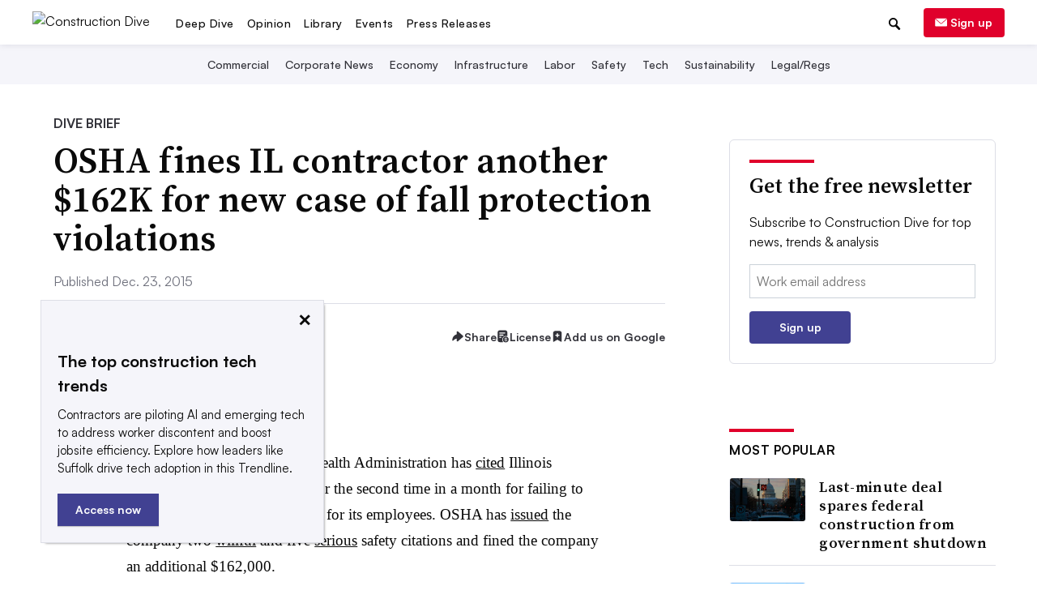

--- FILE ---
content_type: text/html; charset=utf-8
request_url: https://www.constructiondive.com/news/osha-fines-il-contractor-another-162k-for-new-case-of-fall-protection-viol/411318/
body_size: 58010
content:









<!DOCTYPE html>
<html class="no-js" dir="ltr" lang="en-US" prefix="og: https://ogp.me/ns# fb: https://ogp.me/ns/fb#">
    <head>
        <meta charset="utf-8">
        <meta http-equiv="x-ua-compatible" content="ie=edge"><script type="text/javascript">window.NREUM||(NREUM={});NREUM.info={"beacon":"bam.nr-data.net","errorBeacon":"bam.nr-data.net","licenseKey":"9c8be68c12","applicationID":"1793432","transactionName":"ZVJSZRFXWUVWABJbX1wYdkQNVUNfWA1JXFVFRB5HClNARQ0NA0VDbVNVRQJfWw==","queueTime":0,"applicationTime":269,"agent":""};
(window.NREUM||(NREUM={})).init={privacy:{cookies_enabled:false},ajax:{deny_list:["bam.nr-data.net"]},feature_flags:["soft_nav"]};(window.NREUM||(NREUM={})).loader_config={xpid:"XQECWFRACQQJV1VRBQ==",licenseKey:"9c8be68c12",applicationID:"1793432",browserID:"10925290"};;/*! For license information please see nr-loader-full-1.308.0.min.js.LICENSE.txt */
(()=>{var e,t,r={384:(e,t,r)=>{"use strict";r.d(t,{NT:()=>a,US:()=>u,Zm:()=>o,bQ:()=>d,dV:()=>c,pV:()=>l});var n=r(6154),i=r(1863),s=r(1910);const a={beacon:"bam.nr-data.net",errorBeacon:"bam.nr-data.net"};function o(){return n.gm.NREUM||(n.gm.NREUM={}),void 0===n.gm.newrelic&&(n.gm.newrelic=n.gm.NREUM),n.gm.NREUM}function c(){let e=o();return e.o||(e.o={ST:n.gm.setTimeout,SI:n.gm.setImmediate||n.gm.setInterval,CT:n.gm.clearTimeout,XHR:n.gm.XMLHttpRequest,REQ:n.gm.Request,EV:n.gm.Event,PR:n.gm.Promise,MO:n.gm.MutationObserver,FETCH:n.gm.fetch,WS:n.gm.WebSocket},(0,s.i)(...Object.values(e.o))),e}function d(e,t){let r=o();r.initializedAgents??={},t.initializedAt={ms:(0,i.t)(),date:new Date},r.initializedAgents[e]=t}function u(e,t){o()[e]=t}function l(){return function(){let e=o();const t=e.info||{};e.info={beacon:a.beacon,errorBeacon:a.errorBeacon,...t}}(),function(){let e=o();const t=e.init||{};e.init={...t}}(),c(),function(){let e=o();const t=e.loader_config||{};e.loader_config={...t}}(),o()}},782:(e,t,r)=>{"use strict";r.d(t,{T:()=>n});const n=r(860).K7.pageViewTiming},860:(e,t,r)=>{"use strict";r.d(t,{$J:()=>u,K7:()=>c,P3:()=>d,XX:()=>i,Yy:()=>o,df:()=>s,qY:()=>n,v4:()=>a});const n="events",i="jserrors",s="browser/blobs",a="rum",o="browser/logs",c={ajax:"ajax",genericEvents:"generic_events",jserrors:i,logging:"logging",metrics:"metrics",pageAction:"page_action",pageViewEvent:"page_view_event",pageViewTiming:"page_view_timing",sessionReplay:"session_replay",sessionTrace:"session_trace",softNav:"soft_navigations",spa:"spa"},d={[c.pageViewEvent]:1,[c.pageViewTiming]:2,[c.metrics]:3,[c.jserrors]:4,[c.spa]:5,[c.ajax]:6,[c.sessionTrace]:7,[c.softNav]:8,[c.sessionReplay]:9,[c.logging]:10,[c.genericEvents]:11},u={[c.pageViewEvent]:a,[c.pageViewTiming]:n,[c.ajax]:n,[c.spa]:n,[c.softNav]:n,[c.metrics]:i,[c.jserrors]:i,[c.sessionTrace]:s,[c.sessionReplay]:s,[c.logging]:o,[c.genericEvents]:"ins"}},944:(e,t,r)=>{"use strict";r.d(t,{R:()=>i});var n=r(3241);function i(e,t){"function"==typeof console.debug&&(console.debug("New Relic Warning: https://github.com/newrelic/newrelic-browser-agent/blob/main/docs/warning-codes.md#".concat(e),t),(0,n.W)({agentIdentifier:null,drained:null,type:"data",name:"warn",feature:"warn",data:{code:e,secondary:t}}))}},993:(e,t,r)=>{"use strict";r.d(t,{A$:()=>s,ET:()=>a,TZ:()=>o,p_:()=>i});var n=r(860);const i={ERROR:"ERROR",WARN:"WARN",INFO:"INFO",DEBUG:"DEBUG",TRACE:"TRACE"},s={OFF:0,ERROR:1,WARN:2,INFO:3,DEBUG:4,TRACE:5},a="log",o=n.K7.logging},1541:(e,t,r)=>{"use strict";r.d(t,{U:()=>i,f:()=>n});const n={MFE:"MFE",BA:"BA"};function i(e,t){if(2!==t?.harvestEndpointVersion)return{};const r=t.agentRef.runtime.appMetadata.agents[0].entityGuid;return e?{"source.id":e.id,"source.name":e.name,"source.type":e.type,"parent.id":e.parent?.id||r,"parent.type":e.parent?.type||n.BA}:{"entity.guid":r,appId:t.agentRef.info.applicationID}}},1687:(e,t,r)=>{"use strict";r.d(t,{Ak:()=>d,Ze:()=>h,x3:()=>u});var n=r(3241),i=r(7836),s=r(3606),a=r(860),o=r(2646);const c={};function d(e,t){const r={staged:!1,priority:a.P3[t]||0};l(e),c[e].get(t)||c[e].set(t,r)}function u(e,t){e&&c[e]&&(c[e].get(t)&&c[e].delete(t),p(e,t,!1),c[e].size&&f(e))}function l(e){if(!e)throw new Error("agentIdentifier required");c[e]||(c[e]=new Map)}function h(e="",t="feature",r=!1){if(l(e),!e||!c[e].get(t)||r)return p(e,t);c[e].get(t).staged=!0,f(e)}function f(e){const t=Array.from(c[e]);t.every(([e,t])=>t.staged)&&(t.sort((e,t)=>e[1].priority-t[1].priority),t.forEach(([t])=>{c[e].delete(t),p(e,t)}))}function p(e,t,r=!0){const a=e?i.ee.get(e):i.ee,c=s.i.handlers;if(!a.aborted&&a.backlog&&c){if((0,n.W)({agentIdentifier:e,type:"lifecycle",name:"drain",feature:t}),r){const e=a.backlog[t],r=c[t];if(r){for(let t=0;e&&t<e.length;++t)g(e[t],r);Object.entries(r).forEach(([e,t])=>{Object.values(t||{}).forEach(t=>{t[0]?.on&&t[0]?.context()instanceof o.y&&t[0].on(e,t[1])})})}}a.isolatedBacklog||delete c[t],a.backlog[t]=null,a.emit("drain-"+t,[])}}function g(e,t){var r=e[1];Object.values(t[r]||{}).forEach(t=>{var r=e[0];if(t[0]===r){var n=t[1],i=e[3],s=e[2];n.apply(i,s)}})}},1738:(e,t,r)=>{"use strict";r.d(t,{U:()=>f,Y:()=>h});var n=r(3241),i=r(9908),s=r(1863),a=r(944),o=r(5701),c=r(3969),d=r(8362),u=r(860),l=r(4261);function h(e,t,r,s){const h=s||r;!h||h[e]&&h[e]!==d.d.prototype[e]||(h[e]=function(){(0,i.p)(c.xV,["API/"+e+"/called"],void 0,u.K7.metrics,r.ee),(0,n.W)({agentIdentifier:r.agentIdentifier,drained:!!o.B?.[r.agentIdentifier],type:"data",name:"api",feature:l.Pl+e,data:{}});try{return t.apply(this,arguments)}catch(e){(0,a.R)(23,e)}})}function f(e,t,r,n,a){const o=e.info;null===r?delete o.jsAttributes[t]:o.jsAttributes[t]=r,(a||null===r)&&(0,i.p)(l.Pl+n,[(0,s.t)(),t,r],void 0,"session",e.ee)}},1741:(e,t,r)=>{"use strict";r.d(t,{W:()=>s});var n=r(944),i=r(4261);class s{#e(e,...t){if(this[e]!==s.prototype[e])return this[e](...t);(0,n.R)(35,e)}addPageAction(e,t){return this.#e(i.hG,e,t)}register(e){return this.#e(i.eY,e)}recordCustomEvent(e,t){return this.#e(i.fF,e,t)}setPageViewName(e,t){return this.#e(i.Fw,e,t)}setCustomAttribute(e,t,r){return this.#e(i.cD,e,t,r)}noticeError(e,t){return this.#e(i.o5,e,t)}setUserId(e,t=!1){return this.#e(i.Dl,e,t)}setApplicationVersion(e){return this.#e(i.nb,e)}setErrorHandler(e){return this.#e(i.bt,e)}addRelease(e,t){return this.#e(i.k6,e,t)}log(e,t){return this.#e(i.$9,e,t)}start(){return this.#e(i.d3)}finished(e){return this.#e(i.BL,e)}recordReplay(){return this.#e(i.CH)}pauseReplay(){return this.#e(i.Tb)}addToTrace(e){return this.#e(i.U2,e)}setCurrentRouteName(e){return this.#e(i.PA,e)}interaction(e){return this.#e(i.dT,e)}wrapLogger(e,t,r){return this.#e(i.Wb,e,t,r)}measure(e,t){return this.#e(i.V1,e,t)}consent(e){return this.#e(i.Pv,e)}}},1863:(e,t,r)=>{"use strict";function n(){return Math.floor(performance.now())}r.d(t,{t:()=>n})},1910:(e,t,r)=>{"use strict";r.d(t,{i:()=>s});var n=r(944);const i=new Map;function s(...e){return e.every(e=>{if(i.has(e))return i.get(e);const t="function"==typeof e?e.toString():"",r=t.includes("[native code]"),s=t.includes("nrWrapper");return r||s||(0,n.R)(64,e?.name||t),i.set(e,r),r})}},2555:(e,t,r)=>{"use strict";r.d(t,{D:()=>o,f:()=>a});var n=r(384),i=r(8122);const s={beacon:n.NT.beacon,errorBeacon:n.NT.errorBeacon,licenseKey:void 0,applicationID:void 0,sa:void 0,queueTime:void 0,applicationTime:void 0,ttGuid:void 0,user:void 0,account:void 0,product:void 0,extra:void 0,jsAttributes:{},userAttributes:void 0,atts:void 0,transactionName:void 0,tNamePlain:void 0};function a(e){try{return!!e.licenseKey&&!!e.errorBeacon&&!!e.applicationID}catch(e){return!1}}const o=e=>(0,i.a)(e,s)},2614:(e,t,r)=>{"use strict";r.d(t,{BB:()=>a,H3:()=>n,g:()=>d,iL:()=>c,tS:()=>o,uh:()=>i,wk:()=>s});const n="NRBA",i="SESSION",s=144e5,a=18e5,o={STARTED:"session-started",PAUSE:"session-pause",RESET:"session-reset",RESUME:"session-resume",UPDATE:"session-update"},c={SAME_TAB:"same-tab",CROSS_TAB:"cross-tab"},d={OFF:0,FULL:1,ERROR:2}},2646:(e,t,r)=>{"use strict";r.d(t,{y:()=>n});class n{constructor(e){this.contextId=e}}},2843:(e,t,r)=>{"use strict";r.d(t,{G:()=>s,u:()=>i});var n=r(3878);function i(e,t=!1,r,i){(0,n.DD)("visibilitychange",function(){if(t)return void("hidden"===document.visibilityState&&e());e(document.visibilityState)},r,i)}function s(e,t,r){(0,n.sp)("pagehide",e,t,r)}},3241:(e,t,r)=>{"use strict";r.d(t,{W:()=>s});var n=r(6154);const i="newrelic";function s(e={}){try{n.gm.dispatchEvent(new CustomEvent(i,{detail:e}))}catch(e){}}},3304:(e,t,r)=>{"use strict";r.d(t,{A:()=>s});var n=r(7836);const i=()=>{const e=new WeakSet;return(t,r)=>{if("object"==typeof r&&null!==r){if(e.has(r))return;e.add(r)}return r}};function s(e){try{return JSON.stringify(e,i())??""}catch(e){try{n.ee.emit("internal-error",[e])}catch(e){}return""}}},3333:(e,t,r)=>{"use strict";r.d(t,{$v:()=>u,TZ:()=>n,Xh:()=>c,Zp:()=>i,kd:()=>d,mq:()=>o,nf:()=>a,qN:()=>s});const n=r(860).K7.genericEvents,i=["auxclick","click","copy","keydown","paste","scrollend"],s=["focus","blur"],a=4,o=1e3,c=2e3,d=["PageAction","UserAction","BrowserPerformance"],u={RESOURCES:"experimental.resources",REGISTER:"register"}},3434:(e,t,r)=>{"use strict";r.d(t,{Jt:()=>s,YM:()=>d});var n=r(7836),i=r(5607);const s="nr@original:".concat(i.W),a=50;var o=Object.prototype.hasOwnProperty,c=!1;function d(e,t){return e||(e=n.ee),r.inPlace=function(e,t,n,i,s){n||(n="");const a="-"===n.charAt(0);for(let o=0;o<t.length;o++){const c=t[o],d=e[c];l(d)||(e[c]=r(d,a?c+n:n,i,c,s))}},r.flag=s,r;function r(t,r,n,c,d){return l(t)?t:(r||(r=""),nrWrapper[s]=t,function(e,t,r){if(Object.defineProperty&&Object.keys)try{return Object.keys(e).forEach(function(r){Object.defineProperty(t,r,{get:function(){return e[r]},set:function(t){return e[r]=t,t}})}),t}catch(e){u([e],r)}for(var n in e)o.call(e,n)&&(t[n]=e[n])}(t,nrWrapper,e),nrWrapper);function nrWrapper(){var s,o,l,h;let f;try{o=this,s=[...arguments],l="function"==typeof n?n(s,o):n||{}}catch(t){u([t,"",[s,o,c],l],e)}i(r+"start",[s,o,c],l,d);const p=performance.now();let g;try{return h=t.apply(o,s),g=performance.now(),h}catch(e){throw g=performance.now(),i(r+"err",[s,o,e],l,d),f=e,f}finally{const e=g-p,t={start:p,end:g,duration:e,isLongTask:e>=a,methodName:c,thrownError:f};t.isLongTask&&i("long-task",[t,o],l,d),i(r+"end",[s,o,h],l,d)}}}function i(r,n,i,s){if(!c||t){var a=c;c=!0;try{e.emit(r,n,i,t,s)}catch(t){u([t,r,n,i],e)}c=a}}}function u(e,t){t||(t=n.ee);try{t.emit("internal-error",e)}catch(e){}}function l(e){return!(e&&"function"==typeof e&&e.apply&&!e[s])}},3606:(e,t,r)=>{"use strict";r.d(t,{i:()=>s});var n=r(9908);s.on=a;var i=s.handlers={};function s(e,t,r,s){a(s||n.d,i,e,t,r)}function a(e,t,r,i,s){s||(s="feature"),e||(e=n.d);var a=t[s]=t[s]||{};(a[r]=a[r]||[]).push([e,i])}},3738:(e,t,r)=>{"use strict";r.d(t,{He:()=>i,Kp:()=>o,Lc:()=>d,Rz:()=>u,TZ:()=>n,bD:()=>s,d3:()=>a,jx:()=>l,sl:()=>h,uP:()=>c});const n=r(860).K7.sessionTrace,i="bstResource",s="resource",a="-start",o="-end",c="fn"+a,d="fn"+o,u="pushState",l=1e3,h=3e4},3785:(e,t,r)=>{"use strict";r.d(t,{R:()=>c,b:()=>d});var n=r(9908),i=r(1863),s=r(860),a=r(3969),o=r(993);function c(e,t,r={},c=o.p_.INFO,d=!0,u,l=(0,i.t)()){(0,n.p)(a.xV,["API/logging/".concat(c.toLowerCase(),"/called")],void 0,s.K7.metrics,e),(0,n.p)(o.ET,[l,t,r,c,d,u],void 0,s.K7.logging,e)}function d(e){return"string"==typeof e&&Object.values(o.p_).some(t=>t===e.toUpperCase().trim())}},3878:(e,t,r)=>{"use strict";function n(e,t){return{capture:e,passive:!1,signal:t}}function i(e,t,r=!1,i){window.addEventListener(e,t,n(r,i))}function s(e,t,r=!1,i){document.addEventListener(e,t,n(r,i))}r.d(t,{DD:()=>s,jT:()=>n,sp:()=>i})},3969:(e,t,r)=>{"use strict";r.d(t,{TZ:()=>n,XG:()=>o,rs:()=>i,xV:()=>a,z_:()=>s});const n=r(860).K7.metrics,i="sm",s="cm",a="storeSupportabilityMetrics",o="storeEventMetrics"},4234:(e,t,r)=>{"use strict";r.d(t,{W:()=>s});var n=r(7836),i=r(1687);class s{constructor(e,t){this.agentIdentifier=e,this.ee=n.ee.get(e),this.featureName=t,this.blocked=!1}deregisterDrain(){(0,i.x3)(this.agentIdentifier,this.featureName)}}},4261:(e,t,r)=>{"use strict";r.d(t,{$9:()=>d,BL:()=>o,CH:()=>f,Dl:()=>w,Fw:()=>y,PA:()=>m,Pl:()=>n,Pv:()=>T,Tb:()=>l,U2:()=>s,V1:()=>E,Wb:()=>x,bt:()=>b,cD:()=>v,d3:()=>R,dT:()=>c,eY:()=>p,fF:()=>h,hG:()=>i,k6:()=>a,nb:()=>g,o5:()=>u});const n="api-",i="addPageAction",s="addToTrace",a="addRelease",o="finished",c="interaction",d="log",u="noticeError",l="pauseReplay",h="recordCustomEvent",f="recordReplay",p="register",g="setApplicationVersion",m="setCurrentRouteName",v="setCustomAttribute",b="setErrorHandler",y="setPageViewName",w="setUserId",R="start",x="wrapLogger",E="measure",T="consent"},5205:(e,t,r)=>{"use strict";r.d(t,{j:()=>S});var n=r(384),i=r(1741);var s=r(2555),a=r(3333);const o=e=>{if(!e||"string"!=typeof e)return!1;try{document.createDocumentFragment().querySelector(e)}catch{return!1}return!0};var c=r(2614),d=r(944),u=r(8122);const l="[data-nr-mask]",h=e=>(0,u.a)(e,(()=>{const e={feature_flags:[],experimental:{allow_registered_children:!1,resources:!1},mask_selector:"*",block_selector:"[data-nr-block]",mask_input_options:{color:!1,date:!1,"datetime-local":!1,email:!1,month:!1,number:!1,range:!1,search:!1,tel:!1,text:!1,time:!1,url:!1,week:!1,textarea:!1,select:!1,password:!0}};return{ajax:{deny_list:void 0,block_internal:!0,enabled:!0,autoStart:!0},api:{get allow_registered_children(){return e.feature_flags.includes(a.$v.REGISTER)||e.experimental.allow_registered_children},set allow_registered_children(t){e.experimental.allow_registered_children=t},duplicate_registered_data:!1},browser_consent_mode:{enabled:!1},distributed_tracing:{enabled:void 0,exclude_newrelic_header:void 0,cors_use_newrelic_header:void 0,cors_use_tracecontext_headers:void 0,allowed_origins:void 0},get feature_flags(){return e.feature_flags},set feature_flags(t){e.feature_flags=t},generic_events:{enabled:!0,autoStart:!0},harvest:{interval:30},jserrors:{enabled:!0,autoStart:!0},logging:{enabled:!0,autoStart:!0},metrics:{enabled:!0,autoStart:!0},obfuscate:void 0,page_action:{enabled:!0},page_view_event:{enabled:!0,autoStart:!0},page_view_timing:{enabled:!0,autoStart:!0},performance:{capture_marks:!1,capture_measures:!1,capture_detail:!0,resources:{get enabled(){return e.feature_flags.includes(a.$v.RESOURCES)||e.experimental.resources},set enabled(t){e.experimental.resources=t},asset_types:[],first_party_domains:[],ignore_newrelic:!0}},privacy:{cookies_enabled:!0},proxy:{assets:void 0,beacon:void 0},session:{expiresMs:c.wk,inactiveMs:c.BB},session_replay:{autoStart:!0,enabled:!1,preload:!1,sampling_rate:10,error_sampling_rate:100,collect_fonts:!1,inline_images:!1,fix_stylesheets:!0,mask_all_inputs:!0,get mask_text_selector(){return e.mask_selector},set mask_text_selector(t){o(t)?e.mask_selector="".concat(t,",").concat(l):""===t||null===t?e.mask_selector=l:(0,d.R)(5,t)},get block_class(){return"nr-block"},get ignore_class(){return"nr-ignore"},get mask_text_class(){return"nr-mask"},get block_selector(){return e.block_selector},set block_selector(t){o(t)?e.block_selector+=",".concat(t):""!==t&&(0,d.R)(6,t)},get mask_input_options(){return e.mask_input_options},set mask_input_options(t){t&&"object"==typeof t?e.mask_input_options={...t,password:!0}:(0,d.R)(7,t)}},session_trace:{enabled:!0,autoStart:!0},soft_navigations:{enabled:!0,autoStart:!0},spa:{enabled:!0,autoStart:!0},ssl:void 0,user_actions:{enabled:!0,elementAttributes:["id","className","tagName","type"]}}})());var f=r(6154),p=r(9324);let g=0;const m={buildEnv:p.F3,distMethod:p.Xs,version:p.xv,originTime:f.WN},v={consented:!1},b={appMetadata:{},get consented(){return this.session?.state?.consent||v.consented},set consented(e){v.consented=e},customTransaction:void 0,denyList:void 0,disabled:!1,harvester:void 0,isolatedBacklog:!1,isRecording:!1,loaderType:void 0,maxBytes:3e4,obfuscator:void 0,onerror:void 0,ptid:void 0,releaseIds:{},session:void 0,timeKeeper:void 0,registeredEntities:[],jsAttributesMetadata:{bytes:0},get harvestCount(){return++g}},y=e=>{const t=(0,u.a)(e,b),r=Object.keys(m).reduce((e,t)=>(e[t]={value:m[t],writable:!1,configurable:!0,enumerable:!0},e),{});return Object.defineProperties(t,r)};var w=r(5701);const R=e=>{const t=e.startsWith("http");e+="/",r.p=t?e:"https://"+e};var x=r(7836),E=r(3241);const T={accountID:void 0,trustKey:void 0,agentID:void 0,licenseKey:void 0,applicationID:void 0,xpid:void 0},A=e=>(0,u.a)(e,T),_=new Set;function S(e,t={},r,a){let{init:o,info:c,loader_config:d,runtime:u={},exposed:l=!0}=t;if(!c){const e=(0,n.pV)();o=e.init,c=e.info,d=e.loader_config}e.init=h(o||{}),e.loader_config=A(d||{}),c.jsAttributes??={},f.bv&&(c.jsAttributes.isWorker=!0),e.info=(0,s.D)(c);const p=e.init,g=[c.beacon,c.errorBeacon];_.has(e.agentIdentifier)||(p.proxy.assets&&(R(p.proxy.assets),g.push(p.proxy.assets)),p.proxy.beacon&&g.push(p.proxy.beacon),e.beacons=[...g],function(e){const t=(0,n.pV)();Object.getOwnPropertyNames(i.W.prototype).forEach(r=>{const n=i.W.prototype[r];if("function"!=typeof n||"constructor"===n)return;let s=t[r];e[r]&&!1!==e.exposed&&"micro-agent"!==e.runtime?.loaderType&&(t[r]=(...t)=>{const n=e[r](...t);return s?s(...t):n})})}(e),(0,n.US)("activatedFeatures",w.B)),u.denyList=[...p.ajax.deny_list||[],...p.ajax.block_internal?g:[]],u.ptid=e.agentIdentifier,u.loaderType=r,e.runtime=y(u),_.has(e.agentIdentifier)||(e.ee=x.ee.get(e.agentIdentifier),e.exposed=l,(0,E.W)({agentIdentifier:e.agentIdentifier,drained:!!w.B?.[e.agentIdentifier],type:"lifecycle",name:"initialize",feature:void 0,data:e.config})),_.add(e.agentIdentifier)}},5270:(e,t,r)=>{"use strict";r.d(t,{Aw:()=>a,SR:()=>s,rF:()=>o});var n=r(384),i=r(7767);function s(e){return!!(0,n.dV)().o.MO&&(0,i.V)(e)&&!0===e?.session_trace.enabled}function a(e){return!0===e?.session_replay.preload&&s(e)}function o(e,t){try{if("string"==typeof t?.type){if("password"===t.type.toLowerCase())return"*".repeat(e?.length||0);if(void 0!==t?.dataset?.nrUnmask||t?.classList?.contains("nr-unmask"))return e}}catch(e){}return"string"==typeof e?e.replace(/[\S]/g,"*"):"*".repeat(e?.length||0)}},5289:(e,t,r)=>{"use strict";r.d(t,{GG:()=>a,Qr:()=>c,sB:()=>o});var n=r(3878),i=r(6389);function s(){return"undefined"==typeof document||"complete"===document.readyState}function a(e,t){if(s())return e();const r=(0,i.J)(e),a=setInterval(()=>{s()&&(clearInterval(a),r())},500);(0,n.sp)("load",r,t)}function o(e){if(s())return e();(0,n.DD)("DOMContentLoaded",e)}function c(e){if(s())return e();(0,n.sp)("popstate",e)}},5607:(e,t,r)=>{"use strict";r.d(t,{W:()=>n});const n=(0,r(9566).bz)()},5701:(e,t,r)=>{"use strict";r.d(t,{B:()=>s,t:()=>a});var n=r(3241);const i=new Set,s={};function a(e,t){const r=t.agentIdentifier;s[r]??={},e&&"object"==typeof e&&(i.has(r)||(t.ee.emit("rumresp",[e]),s[r]=e,i.add(r),(0,n.W)({agentIdentifier:r,loaded:!0,drained:!0,type:"lifecycle",name:"load",feature:void 0,data:e})))}},6154:(e,t,r)=>{"use strict";r.d(t,{OF:()=>d,RI:()=>i,WN:()=>h,bv:()=>s,eN:()=>f,gm:()=>a,lR:()=>l,m:()=>c,mw:()=>o,sb:()=>u});var n=r(1863);const i="undefined"!=typeof window&&!!window.document,s="undefined"!=typeof WorkerGlobalScope&&("undefined"!=typeof self&&self instanceof WorkerGlobalScope&&self.navigator instanceof WorkerNavigator||"undefined"!=typeof globalThis&&globalThis instanceof WorkerGlobalScope&&globalThis.navigator instanceof WorkerNavigator),a=i?window:"undefined"!=typeof WorkerGlobalScope&&("undefined"!=typeof self&&self instanceof WorkerGlobalScope&&self||"undefined"!=typeof globalThis&&globalThis instanceof WorkerGlobalScope&&globalThis),o=Boolean("hidden"===a?.document?.visibilityState),c=""+a?.location,d=/iPad|iPhone|iPod/.test(a.navigator?.userAgent),u=d&&"undefined"==typeof SharedWorker,l=(()=>{const e=a.navigator?.userAgent?.match(/Firefox[/\s](\d+\.\d+)/);return Array.isArray(e)&&e.length>=2?+e[1]:0})(),h=Date.now()-(0,n.t)(),f=()=>"undefined"!=typeof PerformanceNavigationTiming&&a?.performance?.getEntriesByType("navigation")?.[0]?.responseStart},6344:(e,t,r)=>{"use strict";r.d(t,{BB:()=>u,Qb:()=>l,TZ:()=>i,Ug:()=>a,Vh:()=>s,_s:()=>o,bc:()=>d,yP:()=>c});var n=r(2614);const i=r(860).K7.sessionReplay,s="errorDuringReplay",a=.12,o={DomContentLoaded:0,Load:1,FullSnapshot:2,IncrementalSnapshot:3,Meta:4,Custom:5},c={[n.g.ERROR]:15e3,[n.g.FULL]:3e5,[n.g.OFF]:0},d={RESET:{message:"Session was reset",sm:"Reset"},IMPORT:{message:"Recorder failed to import",sm:"Import"},TOO_MANY:{message:"429: Too Many Requests",sm:"Too-Many"},TOO_BIG:{message:"Payload was too large",sm:"Too-Big"},CROSS_TAB:{message:"Session Entity was set to OFF on another tab",sm:"Cross-Tab"},ENTITLEMENTS:{message:"Session Replay is not allowed and will not be started",sm:"Entitlement"}},u=5e3,l={API:"api",RESUME:"resume",SWITCH_TO_FULL:"switchToFull",INITIALIZE:"initialize",PRELOAD:"preload"}},6389:(e,t,r)=>{"use strict";function n(e,t=500,r={}){const n=r?.leading||!1;let i;return(...r)=>{n&&void 0===i&&(e.apply(this,r),i=setTimeout(()=>{i=clearTimeout(i)},t)),n||(clearTimeout(i),i=setTimeout(()=>{e.apply(this,r)},t))}}function i(e){let t=!1;return(...r)=>{t||(t=!0,e.apply(this,r))}}r.d(t,{J:()=>i,s:()=>n})},6630:(e,t,r)=>{"use strict";r.d(t,{T:()=>n});const n=r(860).K7.pageViewEvent},6774:(e,t,r)=>{"use strict";r.d(t,{T:()=>n});const n=r(860).K7.jserrors},7295:(e,t,r)=>{"use strict";r.d(t,{Xv:()=>a,gX:()=>i,iW:()=>s});var n=[];function i(e){if(!e||s(e))return!1;if(0===n.length)return!0;if("*"===n[0].hostname)return!1;for(var t=0;t<n.length;t++){var r=n[t];if(r.hostname.test(e.hostname)&&r.pathname.test(e.pathname))return!1}return!0}function s(e){return void 0===e.hostname}function a(e){if(n=[],e&&e.length)for(var t=0;t<e.length;t++){let r=e[t];if(!r)continue;if("*"===r)return void(n=[{hostname:"*"}]);0===r.indexOf("http://")?r=r.substring(7):0===r.indexOf("https://")&&(r=r.substring(8));const i=r.indexOf("/");let s,a;i>0?(s=r.substring(0,i),a=r.substring(i)):(s=r,a="*");let[c]=s.split(":");n.push({hostname:o(c),pathname:o(a,!0)})}}function o(e,t=!1){const r=e.replace(/[.+?^${}()|[\]\\]/g,e=>"\\"+e).replace(/\*/g,".*?");return new RegExp((t?"^":"")+r+"$")}},7485:(e,t,r)=>{"use strict";r.d(t,{D:()=>i});var n=r(6154);function i(e){if(0===(e||"").indexOf("data:"))return{protocol:"data"};try{const t=new URL(e,location.href),r={port:t.port,hostname:t.hostname,pathname:t.pathname,search:t.search,protocol:t.protocol.slice(0,t.protocol.indexOf(":")),sameOrigin:t.protocol===n.gm?.location?.protocol&&t.host===n.gm?.location?.host};return r.port&&""!==r.port||("http:"===t.protocol&&(r.port="80"),"https:"===t.protocol&&(r.port="443")),r.pathname&&""!==r.pathname?r.pathname.startsWith("/")||(r.pathname="/".concat(r.pathname)):r.pathname="/",r}catch(e){return{}}}},7699:(e,t,r)=>{"use strict";r.d(t,{It:()=>s,KC:()=>o,No:()=>i,qh:()=>a});var n=r(860);const i=16e3,s=1e6,a="SESSION_ERROR",o={[n.K7.logging]:!0,[n.K7.genericEvents]:!1,[n.K7.jserrors]:!1,[n.K7.ajax]:!1}},7767:(e,t,r)=>{"use strict";r.d(t,{V:()=>i});var n=r(6154);const i=e=>n.RI&&!0===e?.privacy.cookies_enabled},7836:(e,t,r)=>{"use strict";r.d(t,{P:()=>o,ee:()=>c});var n=r(384),i=r(8990),s=r(2646),a=r(5607);const o="nr@context:".concat(a.W),c=function e(t,r){var n={},a={},u={},l=!1;try{l=16===r.length&&d.initializedAgents?.[r]?.runtime.isolatedBacklog}catch(e){}var h={on:p,addEventListener:p,removeEventListener:function(e,t){var r=n[e];if(!r)return;for(var i=0;i<r.length;i++)r[i]===t&&r.splice(i,1)},emit:function(e,r,n,i,s){!1!==s&&(s=!0);if(c.aborted&&!i)return;t&&s&&t.emit(e,r,n);var o=f(n);g(e).forEach(e=>{e.apply(o,r)});var d=v()[a[e]];d&&d.push([h,e,r,o]);return o},get:m,listeners:g,context:f,buffer:function(e,t){const r=v();if(t=t||"feature",h.aborted)return;Object.entries(e||{}).forEach(([e,n])=>{a[n]=t,t in r||(r[t]=[])})},abort:function(){h._aborted=!0,Object.keys(h.backlog).forEach(e=>{delete h.backlog[e]})},isBuffering:function(e){return!!v()[a[e]]},debugId:r,backlog:l?{}:t&&"object"==typeof t.backlog?t.backlog:{},isolatedBacklog:l};return Object.defineProperty(h,"aborted",{get:()=>{let e=h._aborted||!1;return e||(t&&(e=t.aborted),e)}}),h;function f(e){return e&&e instanceof s.y?e:e?(0,i.I)(e,o,()=>new s.y(o)):new s.y(o)}function p(e,t){n[e]=g(e).concat(t)}function g(e){return n[e]||[]}function m(t){return u[t]=u[t]||e(h,t)}function v(){return h.backlog}}(void 0,"globalEE"),d=(0,n.Zm)();d.ee||(d.ee=c)},8122:(e,t,r)=>{"use strict";r.d(t,{a:()=>i});var n=r(944);function i(e,t){try{if(!e||"object"!=typeof e)return(0,n.R)(3);if(!t||"object"!=typeof t)return(0,n.R)(4);const r=Object.create(Object.getPrototypeOf(t),Object.getOwnPropertyDescriptors(t)),s=0===Object.keys(r).length?e:r;for(let a in s)if(void 0!==e[a])try{if(null===e[a]){r[a]=null;continue}Array.isArray(e[a])&&Array.isArray(t[a])?r[a]=Array.from(new Set([...e[a],...t[a]])):"object"==typeof e[a]&&"object"==typeof t[a]?r[a]=i(e[a],t[a]):r[a]=e[a]}catch(e){r[a]||(0,n.R)(1,e)}return r}catch(e){(0,n.R)(2,e)}}},8139:(e,t,r)=>{"use strict";r.d(t,{u:()=>h});var n=r(7836),i=r(3434),s=r(8990),a=r(6154);const o={},c=a.gm.XMLHttpRequest,d="addEventListener",u="removeEventListener",l="nr@wrapped:".concat(n.P);function h(e){var t=function(e){return(e||n.ee).get("events")}(e);if(o[t.debugId]++)return t;o[t.debugId]=1;var r=(0,i.YM)(t,!0);function h(e){r.inPlace(e,[d,u],"-",p)}function p(e,t){return e[1]}return"getPrototypeOf"in Object&&(a.RI&&f(document,h),c&&f(c.prototype,h),f(a.gm,h)),t.on(d+"-start",function(e,t){var n=e[1];if(null!==n&&("function"==typeof n||"object"==typeof n)&&"newrelic"!==e[0]){var i=(0,s.I)(n,l,function(){var e={object:function(){if("function"!=typeof n.handleEvent)return;return n.handleEvent.apply(n,arguments)},function:n}[typeof n];return e?r(e,"fn-",null,e.name||"anonymous"):n});this.wrapped=e[1]=i}}),t.on(u+"-start",function(e){e[1]=this.wrapped||e[1]}),t}function f(e,t,...r){let n=e;for(;"object"==typeof n&&!Object.prototype.hasOwnProperty.call(n,d);)n=Object.getPrototypeOf(n);n&&t(n,...r)}},8362:(e,t,r)=>{"use strict";r.d(t,{d:()=>s});var n=r(9566),i=r(1741);class s extends i.W{agentIdentifier=(0,n.LA)(16)}},8374:(e,t,r)=>{r.nc=(()=>{try{return document?.currentScript?.nonce}catch(e){}return""})()},8990:(e,t,r)=>{"use strict";r.d(t,{I:()=>i});var n=Object.prototype.hasOwnProperty;function i(e,t,r){if(n.call(e,t))return e[t];var i=r();if(Object.defineProperty&&Object.keys)try{return Object.defineProperty(e,t,{value:i,writable:!0,enumerable:!1}),i}catch(e){}return e[t]=i,i}},9119:(e,t,r)=>{"use strict";r.d(t,{L:()=>s});var n=/([^?#]*)[^#]*(#[^?]*|$).*/,i=/([^?#]*)().*/;function s(e,t){return e?e.replace(t?n:i,"$1$2"):e}},9300:(e,t,r)=>{"use strict";r.d(t,{T:()=>n});const n=r(860).K7.ajax},9324:(e,t,r)=>{"use strict";r.d(t,{AJ:()=>a,F3:()=>i,Xs:()=>s,Yq:()=>o,xv:()=>n});const n="1.308.0",i="PROD",s="CDN",a="@newrelic/rrweb",o="1.0.1"},9566:(e,t,r)=>{"use strict";r.d(t,{LA:()=>o,ZF:()=>c,bz:()=>a,el:()=>d});var n=r(6154);const i="xxxxxxxx-xxxx-4xxx-yxxx-xxxxxxxxxxxx";function s(e,t){return e?15&e[t]:16*Math.random()|0}function a(){const e=n.gm?.crypto||n.gm?.msCrypto;let t,r=0;return e&&e.getRandomValues&&(t=e.getRandomValues(new Uint8Array(30))),i.split("").map(e=>"x"===e?s(t,r++).toString(16):"y"===e?(3&s()|8).toString(16):e).join("")}function o(e){const t=n.gm?.crypto||n.gm?.msCrypto;let r,i=0;t&&t.getRandomValues&&(r=t.getRandomValues(new Uint8Array(e)));const a=[];for(var o=0;o<e;o++)a.push(s(r,i++).toString(16));return a.join("")}function c(){return o(16)}function d(){return o(32)}},9908:(e,t,r)=>{"use strict";r.d(t,{d:()=>n,p:()=>i});var n=r(7836).ee.get("handle");function i(e,t,r,i,s){s?(s.buffer([e],i),s.emit(e,t,r)):(n.buffer([e],i),n.emit(e,t,r))}}},n={};function i(e){var t=n[e];if(void 0!==t)return t.exports;var s=n[e]={exports:{}};return r[e](s,s.exports,i),s.exports}i.m=r,i.d=(e,t)=>{for(var r in t)i.o(t,r)&&!i.o(e,r)&&Object.defineProperty(e,r,{enumerable:!0,get:t[r]})},i.f={},i.e=e=>Promise.all(Object.keys(i.f).reduce((t,r)=>(i.f[r](e,t),t),[])),i.u=e=>({95:"nr-full-compressor",222:"nr-full-recorder",891:"nr-full"}[e]+"-1.308.0.min.js"),i.o=(e,t)=>Object.prototype.hasOwnProperty.call(e,t),e={},t="NRBA-1.308.0.PROD:",i.l=(r,n,s,a)=>{if(e[r])e[r].push(n);else{var o,c;if(void 0!==s)for(var d=document.getElementsByTagName("script"),u=0;u<d.length;u++){var l=d[u];if(l.getAttribute("src")==r||l.getAttribute("data-webpack")==t+s){o=l;break}}if(!o){c=!0;var h={891:"sha512-fcveNDcpRQS9OweGhN4uJe88Qmg+EVyH6j/wngwL2Le0m7LYyz7q+JDx7KBxsdDF4TaPVsSmHg12T3pHwdLa7w==",222:"sha512-O8ZzdvgB4fRyt7k2Qrr4STpR+tCA2mcQEig6/dP3rRy9uEx1CTKQ6cQ7Src0361y7xS434ua+zIPo265ZpjlEg==",95:"sha512-jDWejat/6/UDex/9XjYoPPmpMPuEvBCSuCg/0tnihjbn5bh9mP3An0NzFV9T5Tc+3kKhaXaZA8UIKPAanD2+Gw=="};(o=document.createElement("script")).charset="utf-8",i.nc&&o.setAttribute("nonce",i.nc),o.setAttribute("data-webpack",t+s),o.src=r,0!==o.src.indexOf(window.location.origin+"/")&&(o.crossOrigin="anonymous"),h[a]&&(o.integrity=h[a])}e[r]=[n];var f=(t,n)=>{o.onerror=o.onload=null,clearTimeout(p);var i=e[r];if(delete e[r],o.parentNode&&o.parentNode.removeChild(o),i&&i.forEach(e=>e(n)),t)return t(n)},p=setTimeout(f.bind(null,void 0,{type:"timeout",target:o}),12e4);o.onerror=f.bind(null,o.onerror),o.onload=f.bind(null,o.onload),c&&document.head.appendChild(o)}},i.r=e=>{"undefined"!=typeof Symbol&&Symbol.toStringTag&&Object.defineProperty(e,Symbol.toStringTag,{value:"Module"}),Object.defineProperty(e,"__esModule",{value:!0})},i.p="https://js-agent.newrelic.com/",(()=>{var e={85:0,959:0};i.f.j=(t,r)=>{var n=i.o(e,t)?e[t]:void 0;if(0!==n)if(n)r.push(n[2]);else{var s=new Promise((r,i)=>n=e[t]=[r,i]);r.push(n[2]=s);var a=i.p+i.u(t),o=new Error;i.l(a,r=>{if(i.o(e,t)&&(0!==(n=e[t])&&(e[t]=void 0),n)){var s=r&&("load"===r.type?"missing":r.type),a=r&&r.target&&r.target.src;o.message="Loading chunk "+t+" failed: ("+s+": "+a+")",o.name="ChunkLoadError",o.type=s,o.request=a,n[1](o)}},"chunk-"+t,t)}};var t=(t,r)=>{var n,s,[a,o,c]=r,d=0;if(a.some(t=>0!==e[t])){for(n in o)i.o(o,n)&&(i.m[n]=o[n]);if(c)c(i)}for(t&&t(r);d<a.length;d++)s=a[d],i.o(e,s)&&e[s]&&e[s][0](),e[s]=0},r=self["webpackChunk:NRBA-1.308.0.PROD"]=self["webpackChunk:NRBA-1.308.0.PROD"]||[];r.forEach(t.bind(null,0)),r.push=t.bind(null,r.push.bind(r))})(),(()=>{"use strict";i(8374);var e=i(8362),t=i(860);const r=Object.values(t.K7);var n=i(5205);var s=i(9908),a=i(1863),o=i(4261),c=i(1738);var d=i(1687),u=i(4234),l=i(5289),h=i(6154),f=i(944),p=i(5270),g=i(7767),m=i(6389),v=i(7699);class b extends u.W{constructor(e,t){super(e.agentIdentifier,t),this.agentRef=e,this.abortHandler=void 0,this.featAggregate=void 0,this.loadedSuccessfully=void 0,this.onAggregateImported=new Promise(e=>{this.loadedSuccessfully=e}),this.deferred=Promise.resolve(),!1===e.init[this.featureName].autoStart?this.deferred=new Promise((t,r)=>{this.ee.on("manual-start-all",(0,m.J)(()=>{(0,d.Ak)(e.agentIdentifier,this.featureName),t()}))}):(0,d.Ak)(e.agentIdentifier,t)}importAggregator(e,t,r={}){if(this.featAggregate)return;const n=async()=>{let n;await this.deferred;try{if((0,g.V)(e.init)){const{setupAgentSession:t}=await i.e(891).then(i.bind(i,8766));n=t(e)}}catch(e){(0,f.R)(20,e),this.ee.emit("internal-error",[e]),(0,s.p)(v.qh,[e],void 0,this.featureName,this.ee)}try{if(!this.#t(this.featureName,n,e.init))return(0,d.Ze)(this.agentIdentifier,this.featureName),void this.loadedSuccessfully(!1);const{Aggregate:i}=await t();this.featAggregate=new i(e,r),e.runtime.harvester.initializedAggregates.push(this.featAggregate),this.loadedSuccessfully(!0)}catch(e){(0,f.R)(34,e),this.abortHandler?.(),(0,d.Ze)(this.agentIdentifier,this.featureName,!0),this.loadedSuccessfully(!1),this.ee&&this.ee.abort()}};h.RI?(0,l.GG)(()=>n(),!0):n()}#t(e,r,n){if(this.blocked)return!1;switch(e){case t.K7.sessionReplay:return(0,p.SR)(n)&&!!r;case t.K7.sessionTrace:return!!r;default:return!0}}}var y=i(6630),w=i(2614),R=i(3241);class x extends b{static featureName=y.T;constructor(e){var t;super(e,y.T),this.setupInspectionEvents(e.agentIdentifier),t=e,(0,c.Y)(o.Fw,function(e,r){"string"==typeof e&&("/"!==e.charAt(0)&&(e="/"+e),t.runtime.customTransaction=(r||"http://custom.transaction")+e,(0,s.p)(o.Pl+o.Fw,[(0,a.t)()],void 0,void 0,t.ee))},t),this.importAggregator(e,()=>i.e(891).then(i.bind(i,3718)))}setupInspectionEvents(e){const t=(t,r)=>{t&&(0,R.W)({agentIdentifier:e,timeStamp:t.timeStamp,loaded:"complete"===t.target.readyState,type:"window",name:r,data:t.target.location+""})};(0,l.sB)(e=>{t(e,"DOMContentLoaded")}),(0,l.GG)(e=>{t(e,"load")}),(0,l.Qr)(e=>{t(e,"navigate")}),this.ee.on(w.tS.UPDATE,(t,r)=>{(0,R.W)({agentIdentifier:e,type:"lifecycle",name:"session",data:r})})}}var E=i(384);class T extends e.d{constructor(e){var t;(super(),h.gm)?(this.features={},(0,E.bQ)(this.agentIdentifier,this),this.desiredFeatures=new Set(e.features||[]),this.desiredFeatures.add(x),(0,n.j)(this,e,e.loaderType||"agent"),t=this,(0,c.Y)(o.cD,function(e,r,n=!1){if("string"==typeof e){if(["string","number","boolean"].includes(typeof r)||null===r)return(0,c.U)(t,e,r,o.cD,n);(0,f.R)(40,typeof r)}else(0,f.R)(39,typeof e)},t),function(e){(0,c.Y)(o.Dl,function(t,r=!1){if("string"!=typeof t&&null!==t)return void(0,f.R)(41,typeof t);const n=e.info.jsAttributes["enduser.id"];r&&null!=n&&n!==t?(0,s.p)(o.Pl+"setUserIdAndResetSession",[t],void 0,"session",e.ee):(0,c.U)(e,"enduser.id",t,o.Dl,!0)},e)}(this),function(e){(0,c.Y)(o.nb,function(t){if("string"==typeof t||null===t)return(0,c.U)(e,"application.version",t,o.nb,!1);(0,f.R)(42,typeof t)},e)}(this),function(e){(0,c.Y)(o.d3,function(){e.ee.emit("manual-start-all")},e)}(this),function(e){(0,c.Y)(o.Pv,function(t=!0){if("boolean"==typeof t){if((0,s.p)(o.Pl+o.Pv,[t],void 0,"session",e.ee),e.runtime.consented=t,t){const t=e.features.page_view_event;t.onAggregateImported.then(e=>{const r=t.featAggregate;e&&!r.sentRum&&r.sendRum()})}}else(0,f.R)(65,typeof t)},e)}(this),this.run()):(0,f.R)(21)}get config(){return{info:this.info,init:this.init,loader_config:this.loader_config,runtime:this.runtime}}get api(){return this}run(){try{const e=function(e){const t={};return r.forEach(r=>{t[r]=!!e[r]?.enabled}),t}(this.init),n=[...this.desiredFeatures];n.sort((e,r)=>t.P3[e.featureName]-t.P3[r.featureName]),n.forEach(r=>{if(!e[r.featureName]&&r.featureName!==t.K7.pageViewEvent)return;if(r.featureName===t.K7.spa)return void(0,f.R)(67);const n=function(e){switch(e){case t.K7.ajax:return[t.K7.jserrors];case t.K7.sessionTrace:return[t.K7.ajax,t.K7.pageViewEvent];case t.K7.sessionReplay:return[t.K7.sessionTrace];case t.K7.pageViewTiming:return[t.K7.pageViewEvent];default:return[]}}(r.featureName).filter(e=>!(e in this.features));n.length>0&&(0,f.R)(36,{targetFeature:r.featureName,missingDependencies:n}),this.features[r.featureName]=new r(this)})}catch(e){(0,f.R)(22,e);for(const e in this.features)this.features[e].abortHandler?.();const t=(0,E.Zm)();delete t.initializedAgents[this.agentIdentifier]?.features,delete this.sharedAggregator;return t.ee.get(this.agentIdentifier).abort(),!1}}}var A=i(2843),_=i(782);class S extends b{static featureName=_.T;constructor(e){super(e,_.T),h.RI&&((0,A.u)(()=>(0,s.p)("docHidden",[(0,a.t)()],void 0,_.T,this.ee),!0),(0,A.G)(()=>(0,s.p)("winPagehide",[(0,a.t)()],void 0,_.T,this.ee)),this.importAggregator(e,()=>i.e(891).then(i.bind(i,9018))))}}var O=i(3969);class I extends b{static featureName=O.TZ;constructor(e){super(e,O.TZ),h.RI&&document.addEventListener("securitypolicyviolation",e=>{(0,s.p)(O.xV,["Generic/CSPViolation/Detected"],void 0,this.featureName,this.ee)}),this.importAggregator(e,()=>i.e(891).then(i.bind(i,6555)))}}var P=i(6774),k=i(3878),N=i(3304);class D{constructor(e,t,r,n,i){this.name="UncaughtError",this.message="string"==typeof e?e:(0,N.A)(e),this.sourceURL=t,this.line=r,this.column=n,this.__newrelic=i}}function j(e){return M(e)?e:new D(void 0!==e?.message?e.message:e,e?.filename||e?.sourceURL,e?.lineno||e?.line,e?.colno||e?.col,e?.__newrelic,e?.cause)}function C(e){const t="Unhandled Promise Rejection: ";if(!e?.reason)return;if(M(e.reason)){try{e.reason.message.startsWith(t)||(e.reason.message=t+e.reason.message)}catch(e){}return j(e.reason)}const r=j(e.reason);return(r.message||"").startsWith(t)||(r.message=t+r.message),r}function L(e){if(e.error instanceof SyntaxError&&!/:\d+$/.test(e.error.stack?.trim())){const t=new D(e.message,e.filename,e.lineno,e.colno,e.error.__newrelic,e.cause);return t.name=SyntaxError.name,t}return M(e.error)?e.error:j(e)}function M(e){return e instanceof Error&&!!e.stack}function B(e,r,n,i,o=(0,a.t)()){"string"==typeof e&&(e=new Error(e)),(0,s.p)("err",[e,o,!1,r,n.runtime.isRecording,void 0,i],void 0,t.K7.jserrors,n.ee),(0,s.p)("uaErr",[],void 0,t.K7.genericEvents,n.ee)}var H=i(1541),K=i(993),W=i(3785);function U(e,{customAttributes:t={},level:r=K.p_.INFO}={},n,i,s=(0,a.t)()){(0,W.R)(n.ee,e,t,r,!1,i,s)}function F(e,r,n,i,c=(0,a.t)()){(0,s.p)(o.Pl+o.hG,[c,e,r,i],void 0,t.K7.genericEvents,n.ee)}function V(e,r,n,i,c=(0,a.t)()){const{start:d,end:u,customAttributes:l}=r||{},h={customAttributes:l||{}};if("object"!=typeof h.customAttributes||"string"!=typeof e||0===e.length)return void(0,f.R)(57);const p=(e,t)=>null==e?t:"number"==typeof e?e:e instanceof PerformanceMark?e.startTime:Number.NaN;if(h.start=p(d,0),h.end=p(u,c),Number.isNaN(h.start)||Number.isNaN(h.end))(0,f.R)(57);else{if(h.duration=h.end-h.start,!(h.duration<0))return(0,s.p)(o.Pl+o.V1,[h,e,i],void 0,t.K7.genericEvents,n.ee),h;(0,f.R)(58)}}function z(e,r={},n,i,c=(0,a.t)()){(0,s.p)(o.Pl+o.fF,[c,e,r,i],void 0,t.K7.genericEvents,n.ee)}function G(e){(0,c.Y)(o.eY,function(t){return Y(e,t)},e)}function Y(e,r,n){(0,f.R)(54,"newrelic.register"),r||={},r.type=H.f.MFE,r.licenseKey||=e.info.licenseKey,r.blocked=!1,r.parent=n||{},Array.isArray(r.tags)||(r.tags=[]);const i={};r.tags.forEach(e=>{"name"!==e&&"id"!==e&&(i["source.".concat(e)]=!0)}),r.isolated??=!0;let o=()=>{};const c=e.runtime.registeredEntities;if(!r.isolated){const e=c.find(({metadata:{target:{id:e}}})=>e===r.id&&!r.isolated);if(e)return e}const d=e=>{r.blocked=!0,o=e};function u(e){return"string"==typeof e&&!!e.trim()&&e.trim().length<501||"number"==typeof e}e.init.api.allow_registered_children||d((0,m.J)(()=>(0,f.R)(55))),u(r.id)&&u(r.name)||d((0,m.J)(()=>(0,f.R)(48,r)));const l={addPageAction:(t,n={})=>g(F,[t,{...i,...n},e],r),deregister:()=>{d((0,m.J)(()=>(0,f.R)(68)))},log:(t,n={})=>g(U,[t,{...n,customAttributes:{...i,...n.customAttributes||{}}},e],r),measure:(t,n={})=>g(V,[t,{...n,customAttributes:{...i,...n.customAttributes||{}}},e],r),noticeError:(t,n={})=>g(B,[t,{...i,...n},e],r),register:(t={})=>g(Y,[e,t],l.metadata.target),recordCustomEvent:(t,n={})=>g(z,[t,{...i,...n},e],r),setApplicationVersion:e=>p("application.version",e),setCustomAttribute:(e,t)=>p(e,t),setUserId:e=>p("enduser.id",e),metadata:{customAttributes:i,target:r}},h=()=>(r.blocked&&o(),r.blocked);h()||c.push(l);const p=(e,t)=>{h()||(i[e]=t)},g=(r,n,i)=>{if(h())return;const o=(0,a.t)();(0,s.p)(O.xV,["API/register/".concat(r.name,"/called")],void 0,t.K7.metrics,e.ee);try{if(e.init.api.duplicate_registered_data&&"register"!==r.name){let e=n;if(n[1]instanceof Object){const t={"child.id":i.id,"child.type":i.type};e="customAttributes"in n[1]?[n[0],{...n[1],customAttributes:{...n[1].customAttributes,...t}},...n.slice(2)]:[n[0],{...n[1],...t},...n.slice(2)]}r(...e,void 0,o)}return r(...n,i,o)}catch(e){(0,f.R)(50,e)}};return l}class q extends b{static featureName=P.T;constructor(e){var t;super(e,P.T),t=e,(0,c.Y)(o.o5,(e,r)=>B(e,r,t),t),function(e){(0,c.Y)(o.bt,function(t){e.runtime.onerror=t},e)}(e),function(e){let t=0;(0,c.Y)(o.k6,function(e,r){++t>10||(this.runtime.releaseIds[e.slice(-200)]=(""+r).slice(-200))},e)}(e),G(e);try{this.removeOnAbort=new AbortController}catch(e){}this.ee.on("internal-error",(t,r)=>{this.abortHandler&&(0,s.p)("ierr",[j(t),(0,a.t)(),!0,{},e.runtime.isRecording,r],void 0,this.featureName,this.ee)}),h.gm.addEventListener("unhandledrejection",t=>{this.abortHandler&&(0,s.p)("err",[C(t),(0,a.t)(),!1,{unhandledPromiseRejection:1},e.runtime.isRecording],void 0,this.featureName,this.ee)},(0,k.jT)(!1,this.removeOnAbort?.signal)),h.gm.addEventListener("error",t=>{this.abortHandler&&(0,s.p)("err",[L(t),(0,a.t)(),!1,{},e.runtime.isRecording],void 0,this.featureName,this.ee)},(0,k.jT)(!1,this.removeOnAbort?.signal)),this.abortHandler=this.#r,this.importAggregator(e,()=>i.e(891).then(i.bind(i,2176)))}#r(){this.removeOnAbort?.abort(),this.abortHandler=void 0}}var Z=i(8990);let X=1;function J(e){const t=typeof e;return!e||"object"!==t&&"function"!==t?-1:e===h.gm?0:(0,Z.I)(e,"nr@id",function(){return X++})}function Q(e){if("string"==typeof e&&e.length)return e.length;if("object"==typeof e){if("undefined"!=typeof ArrayBuffer&&e instanceof ArrayBuffer&&e.byteLength)return e.byteLength;if("undefined"!=typeof Blob&&e instanceof Blob&&e.size)return e.size;if(!("undefined"!=typeof FormData&&e instanceof FormData))try{return(0,N.A)(e).length}catch(e){return}}}var ee=i(8139),te=i(7836),re=i(3434);const ne={},ie=["open","send"];function se(e){var t=e||te.ee;const r=function(e){return(e||te.ee).get("xhr")}(t);if(void 0===h.gm.XMLHttpRequest)return r;if(ne[r.debugId]++)return r;ne[r.debugId]=1,(0,ee.u)(t);var n=(0,re.YM)(r),i=h.gm.XMLHttpRequest,s=h.gm.MutationObserver,a=h.gm.Promise,o=h.gm.setInterval,c="readystatechange",d=["onload","onerror","onabort","onloadstart","onloadend","onprogress","ontimeout"],u=[],l=h.gm.XMLHttpRequest=function(e){const t=new i(e),s=r.context(t);try{r.emit("new-xhr",[t],s),t.addEventListener(c,(a=s,function(){var e=this;e.readyState>3&&!a.resolved&&(a.resolved=!0,r.emit("xhr-resolved",[],e)),n.inPlace(e,d,"fn-",y)}),(0,k.jT)(!1))}catch(e){(0,f.R)(15,e);try{r.emit("internal-error",[e])}catch(e){}}var a;return t};function p(e,t){n.inPlace(t,["onreadystatechange"],"fn-",y)}if(function(e,t){for(var r in e)t[r]=e[r]}(i,l),l.prototype=i.prototype,n.inPlace(l.prototype,ie,"-xhr-",y),r.on("send-xhr-start",function(e,t){p(e,t),function(e){u.push(e),s&&(g?g.then(b):o?o(b):(m=-m,v.data=m))}(t)}),r.on("open-xhr-start",p),s){var g=a&&a.resolve();if(!o&&!a){var m=1,v=document.createTextNode(m);new s(b).observe(v,{characterData:!0})}}else t.on("fn-end",function(e){e[0]&&e[0].type===c||b()});function b(){for(var e=0;e<u.length;e++)p(0,u[e]);u.length&&(u=[])}function y(e,t){return t}return r}var ae="fetch-",oe=ae+"body-",ce=["arrayBuffer","blob","json","text","formData"],de=h.gm.Request,ue=h.gm.Response,le="prototype";const he={};function fe(e){const t=function(e){return(e||te.ee).get("fetch")}(e);if(!(de&&ue&&h.gm.fetch))return t;if(he[t.debugId]++)return t;function r(e,r,n){var i=e[r];"function"==typeof i&&(e[r]=function(){var e,r=[...arguments],s={};t.emit(n+"before-start",[r],s),s[te.P]&&s[te.P].dt&&(e=s[te.P].dt);var a=i.apply(this,r);return t.emit(n+"start",[r,e],a),a.then(function(e){return t.emit(n+"end",[null,e],a),e},function(e){throw t.emit(n+"end",[e],a),e})})}return he[t.debugId]=1,ce.forEach(e=>{r(de[le],e,oe),r(ue[le],e,oe)}),r(h.gm,"fetch",ae),t.on(ae+"end",function(e,r){var n=this;if(r){var i=r.headers.get("content-length");null!==i&&(n.rxSize=i),t.emit(ae+"done",[null,r],n)}else t.emit(ae+"done",[e],n)}),t}var pe=i(7485),ge=i(9566);class me{constructor(e){this.agentRef=e}generateTracePayload(e){const t=this.agentRef.loader_config;if(!this.shouldGenerateTrace(e)||!t)return null;var r=(t.accountID||"").toString()||null,n=(t.agentID||"").toString()||null,i=(t.trustKey||"").toString()||null;if(!r||!n)return null;var s=(0,ge.ZF)(),a=(0,ge.el)(),o=Date.now(),c={spanId:s,traceId:a,timestamp:o};return(e.sameOrigin||this.isAllowedOrigin(e)&&this.useTraceContextHeadersForCors())&&(c.traceContextParentHeader=this.generateTraceContextParentHeader(s,a),c.traceContextStateHeader=this.generateTraceContextStateHeader(s,o,r,n,i)),(e.sameOrigin&&!this.excludeNewrelicHeader()||!e.sameOrigin&&this.isAllowedOrigin(e)&&this.useNewrelicHeaderForCors())&&(c.newrelicHeader=this.generateTraceHeader(s,a,o,r,n,i)),c}generateTraceContextParentHeader(e,t){return"00-"+t+"-"+e+"-01"}generateTraceContextStateHeader(e,t,r,n,i){return i+"@nr=0-1-"+r+"-"+n+"-"+e+"----"+t}generateTraceHeader(e,t,r,n,i,s){if(!("function"==typeof h.gm?.btoa))return null;var a={v:[0,1],d:{ty:"Browser",ac:n,ap:i,id:e,tr:t,ti:r}};return s&&n!==s&&(a.d.tk=s),btoa((0,N.A)(a))}shouldGenerateTrace(e){return this.agentRef.init?.distributed_tracing?.enabled&&this.isAllowedOrigin(e)}isAllowedOrigin(e){var t=!1;const r=this.agentRef.init?.distributed_tracing;if(e.sameOrigin)t=!0;else if(r?.allowed_origins instanceof Array)for(var n=0;n<r.allowed_origins.length;n++){var i=(0,pe.D)(r.allowed_origins[n]);if(e.hostname===i.hostname&&e.protocol===i.protocol&&e.port===i.port){t=!0;break}}return t}excludeNewrelicHeader(){var e=this.agentRef.init?.distributed_tracing;return!!e&&!!e.exclude_newrelic_header}useNewrelicHeaderForCors(){var e=this.agentRef.init?.distributed_tracing;return!!e&&!1!==e.cors_use_newrelic_header}useTraceContextHeadersForCors(){var e=this.agentRef.init?.distributed_tracing;return!!e&&!!e.cors_use_tracecontext_headers}}var ve=i(9300),be=i(7295);function ye(e){return"string"==typeof e?e:e instanceof(0,E.dV)().o.REQ?e.url:h.gm?.URL&&e instanceof URL?e.href:void 0}var we=["load","error","abort","timeout"],Re=we.length,xe=(0,E.dV)().o.REQ,Ee=(0,E.dV)().o.XHR;const Te="X-NewRelic-App-Data";class Ae extends b{static featureName=ve.T;constructor(e){super(e,ve.T),this.dt=new me(e),this.handler=(e,t,r,n)=>(0,s.p)(e,t,r,n,this.ee);try{const e={xmlhttprequest:"xhr",fetch:"fetch",beacon:"beacon"};h.gm?.performance?.getEntriesByType("resource").forEach(r=>{if(r.initiatorType in e&&0!==r.responseStatus){const n={status:r.responseStatus},i={rxSize:r.transferSize,duration:Math.floor(r.duration),cbTime:0};_e(n,r.name),this.handler("xhr",[n,i,r.startTime,r.responseEnd,e[r.initiatorType]],void 0,t.K7.ajax)}})}catch(e){}fe(this.ee),se(this.ee),function(e,r,n,i){function o(e){var t=this;t.totalCbs=0,t.called=0,t.cbTime=0,t.end=E,t.ended=!1,t.xhrGuids={},t.lastSize=null,t.loadCaptureCalled=!1,t.params=this.params||{},t.metrics=this.metrics||{},t.latestLongtaskEnd=0,e.addEventListener("load",function(r){T(t,e)},(0,k.jT)(!1)),h.lR||e.addEventListener("progress",function(e){t.lastSize=e.loaded},(0,k.jT)(!1))}function c(e){this.params={method:e[0]},_e(this,e[1]),this.metrics={}}function d(t,r){e.loader_config.xpid&&this.sameOrigin&&r.setRequestHeader("X-NewRelic-ID",e.loader_config.xpid);var n=i.generateTracePayload(this.parsedOrigin);if(n){var s=!1;n.newrelicHeader&&(r.setRequestHeader("newrelic",n.newrelicHeader),s=!0),n.traceContextParentHeader&&(r.setRequestHeader("traceparent",n.traceContextParentHeader),n.traceContextStateHeader&&r.setRequestHeader("tracestate",n.traceContextStateHeader),s=!0),s&&(this.dt=n)}}function u(e,t){var n=this.metrics,i=e[0],s=this;if(n&&i){var o=Q(i);o&&(n.txSize=o)}this.startTime=(0,a.t)(),this.body=i,this.listener=function(e){try{"abort"!==e.type||s.loadCaptureCalled||(s.params.aborted=!0),("load"!==e.type||s.called===s.totalCbs&&(s.onloadCalled||"function"!=typeof t.onload)&&"function"==typeof s.end)&&s.end(t)}catch(e){try{r.emit("internal-error",[e])}catch(e){}}};for(var c=0;c<Re;c++)t.addEventListener(we[c],this.listener,(0,k.jT)(!1))}function l(e,t,r){this.cbTime+=e,t?this.onloadCalled=!0:this.called+=1,this.called!==this.totalCbs||!this.onloadCalled&&"function"==typeof r.onload||"function"!=typeof this.end||this.end(r)}function f(e,t){var r=""+J(e)+!!t;this.xhrGuids&&!this.xhrGuids[r]&&(this.xhrGuids[r]=!0,this.totalCbs+=1)}function p(e,t){var r=""+J(e)+!!t;this.xhrGuids&&this.xhrGuids[r]&&(delete this.xhrGuids[r],this.totalCbs-=1)}function g(){this.endTime=(0,a.t)()}function m(e,t){t instanceof Ee&&"load"===e[0]&&r.emit("xhr-load-added",[e[1],e[2]],t)}function v(e,t){t instanceof Ee&&"load"===e[0]&&r.emit("xhr-load-removed",[e[1],e[2]],t)}function b(e,t,r){t instanceof Ee&&("onload"===r&&(this.onload=!0),("load"===(e[0]&&e[0].type)||this.onload)&&(this.xhrCbStart=(0,a.t)()))}function y(e,t){this.xhrCbStart&&r.emit("xhr-cb-time",[(0,a.t)()-this.xhrCbStart,this.onload,t],t)}function w(e){var t,r=e[1]||{};if("string"==typeof e[0]?0===(t=e[0]).length&&h.RI&&(t=""+h.gm.location.href):e[0]&&e[0].url?t=e[0].url:h.gm?.URL&&e[0]&&e[0]instanceof URL?t=e[0].href:"function"==typeof e[0].toString&&(t=e[0].toString()),"string"==typeof t&&0!==t.length){t&&(this.parsedOrigin=(0,pe.D)(t),this.sameOrigin=this.parsedOrigin.sameOrigin);var n=i.generateTracePayload(this.parsedOrigin);if(n&&(n.newrelicHeader||n.traceContextParentHeader))if(e[0]&&e[0].headers)o(e[0].headers,n)&&(this.dt=n);else{var s={};for(var a in r)s[a]=r[a];s.headers=new Headers(r.headers||{}),o(s.headers,n)&&(this.dt=n),e.length>1?e[1]=s:e.push(s)}}function o(e,t){var r=!1;return t.newrelicHeader&&(e.set("newrelic",t.newrelicHeader),r=!0),t.traceContextParentHeader&&(e.set("traceparent",t.traceContextParentHeader),t.traceContextStateHeader&&e.set("tracestate",t.traceContextStateHeader),r=!0),r}}function R(e,t){this.params={},this.metrics={},this.startTime=(0,a.t)(),this.dt=t,e.length>=1&&(this.target=e[0]),e.length>=2&&(this.opts=e[1]);var r=this.opts||{},n=this.target;_e(this,ye(n));var i=(""+(n&&n instanceof xe&&n.method||r.method||"GET")).toUpperCase();this.params.method=i,this.body=r.body,this.txSize=Q(r.body)||0}function x(e,r){if(this.endTime=(0,a.t)(),this.params||(this.params={}),(0,be.iW)(this.params))return;let i;this.params.status=r?r.status:0,"string"==typeof this.rxSize&&this.rxSize.length>0&&(i=+this.rxSize);const s={txSize:this.txSize,rxSize:i,duration:(0,a.t)()-this.startTime};n("xhr",[this.params,s,this.startTime,this.endTime,"fetch"],this,t.K7.ajax)}function E(e){const r=this.params,i=this.metrics;if(!this.ended){this.ended=!0;for(let t=0;t<Re;t++)e.removeEventListener(we[t],this.listener,!1);r.aborted||(0,be.iW)(r)||(i.duration=(0,a.t)()-this.startTime,this.loadCaptureCalled||4!==e.readyState?null==r.status&&(r.status=0):T(this,e),i.cbTime=this.cbTime,n("xhr",[r,i,this.startTime,this.endTime,"xhr"],this,t.K7.ajax))}}function T(e,n){e.params.status=n.status;var i=function(e,t){var r=e.responseType;return"json"===r&&null!==t?t:"arraybuffer"===r||"blob"===r||"json"===r?Q(e.response):"text"===r||""===r||void 0===r?Q(e.responseText):void 0}(n,e.lastSize);if(i&&(e.metrics.rxSize=i),e.sameOrigin&&n.getAllResponseHeaders().indexOf(Te)>=0){var a=n.getResponseHeader(Te);a&&((0,s.p)(O.rs,["Ajax/CrossApplicationTracing/Header/Seen"],void 0,t.K7.metrics,r),e.params.cat=a.split(", ").pop())}e.loadCaptureCalled=!0}r.on("new-xhr",o),r.on("open-xhr-start",c),r.on("open-xhr-end",d),r.on("send-xhr-start",u),r.on("xhr-cb-time",l),r.on("xhr-load-added",f),r.on("xhr-load-removed",p),r.on("xhr-resolved",g),r.on("addEventListener-end",m),r.on("removeEventListener-end",v),r.on("fn-end",y),r.on("fetch-before-start",w),r.on("fetch-start",R),r.on("fn-start",b),r.on("fetch-done",x)}(e,this.ee,this.handler,this.dt),this.importAggregator(e,()=>i.e(891).then(i.bind(i,3845)))}}function _e(e,t){var r=(0,pe.D)(t),n=e.params||e;n.hostname=r.hostname,n.port=r.port,n.protocol=r.protocol,n.host=r.hostname+":"+r.port,n.pathname=r.pathname,e.parsedOrigin=r,e.sameOrigin=r.sameOrigin}const Se={},Oe=["pushState","replaceState"];function Ie(e){const t=function(e){return(e||te.ee).get("history")}(e);return!h.RI||Se[t.debugId]++||(Se[t.debugId]=1,(0,re.YM)(t).inPlace(window.history,Oe,"-")),t}var Pe=i(3738);function ke(e){(0,c.Y)(o.BL,function(r=Date.now()){const n=r-h.WN;n<0&&(0,f.R)(62,r),(0,s.p)(O.XG,[o.BL,{time:n}],void 0,t.K7.metrics,e.ee),e.addToTrace({name:o.BL,start:r,origin:"nr"}),(0,s.p)(o.Pl+o.hG,[n,o.BL],void 0,t.K7.genericEvents,e.ee)},e)}const{He:Ne,bD:De,d3:je,Kp:Ce,TZ:Le,Lc:Me,uP:Be,Rz:He}=Pe;class Ke extends b{static featureName=Le;constructor(e){var r;super(e,Le),r=e,(0,c.Y)(o.U2,function(e){if(!(e&&"object"==typeof e&&e.name&&e.start))return;const n={n:e.name,s:e.start-h.WN,e:(e.end||e.start)-h.WN,o:e.origin||"",t:"api"};n.s<0||n.e<0||n.e<n.s?(0,f.R)(61,{start:n.s,end:n.e}):(0,s.p)("bstApi",[n],void 0,t.K7.sessionTrace,r.ee)},r),ke(e);if(!(0,g.V)(e.init))return void this.deregisterDrain();const n=this.ee;let d;Ie(n),this.eventsEE=(0,ee.u)(n),this.eventsEE.on(Be,function(e,t){this.bstStart=(0,a.t)()}),this.eventsEE.on(Me,function(e,r){(0,s.p)("bst",[e[0],r,this.bstStart,(0,a.t)()],void 0,t.K7.sessionTrace,n)}),n.on(He+je,function(e){this.time=(0,a.t)(),this.startPath=location.pathname+location.hash}),n.on(He+Ce,function(e){(0,s.p)("bstHist",[location.pathname+location.hash,this.startPath,this.time],void 0,t.K7.sessionTrace,n)});try{d=new PerformanceObserver(e=>{const r=e.getEntries();(0,s.p)(Ne,[r],void 0,t.K7.sessionTrace,n)}),d.observe({type:De,buffered:!0})}catch(e){}this.importAggregator(e,()=>i.e(891).then(i.bind(i,6974)),{resourceObserver:d})}}var We=i(6344);class Ue extends b{static featureName=We.TZ;#n;recorder;constructor(e){var r;let n;super(e,We.TZ),r=e,(0,c.Y)(o.CH,function(){(0,s.p)(o.CH,[],void 0,t.K7.sessionReplay,r.ee)},r),function(e){(0,c.Y)(o.Tb,function(){(0,s.p)(o.Tb,[],void 0,t.K7.sessionReplay,e.ee)},e)}(e);try{n=JSON.parse(localStorage.getItem("".concat(w.H3,"_").concat(w.uh)))}catch(e){}(0,p.SR)(e.init)&&this.ee.on(o.CH,()=>this.#i()),this.#s(n)&&this.importRecorder().then(e=>{e.startRecording(We.Qb.PRELOAD,n?.sessionReplayMode)}),this.importAggregator(this.agentRef,()=>i.e(891).then(i.bind(i,6167)),this),this.ee.on("err",e=>{this.blocked||this.agentRef.runtime.isRecording&&(this.errorNoticed=!0,(0,s.p)(We.Vh,[e],void 0,this.featureName,this.ee))})}#s(e){return e&&(e.sessionReplayMode===w.g.FULL||e.sessionReplayMode===w.g.ERROR)||(0,p.Aw)(this.agentRef.init)}importRecorder(){return this.recorder?Promise.resolve(this.recorder):(this.#n??=Promise.all([i.e(891),i.e(222)]).then(i.bind(i,4866)).then(({Recorder:e})=>(this.recorder=new e(this),this.recorder)).catch(e=>{throw this.ee.emit("internal-error",[e]),this.blocked=!0,e}),this.#n)}#i(){this.blocked||(this.featAggregate?this.featAggregate.mode!==w.g.FULL&&this.featAggregate.initializeRecording(w.g.FULL,!0,We.Qb.API):this.importRecorder().then(()=>{this.recorder.startRecording(We.Qb.API,w.g.FULL)}))}}var Fe=i(3333),Ve=i(9119);const ze={},Ge=new Set;function Ye(e){return"string"==typeof e?{type:"string",size:(new TextEncoder).encode(e).length}:e instanceof ArrayBuffer?{type:"ArrayBuffer",size:e.byteLength}:e instanceof Blob?{type:"Blob",size:e.size}:e instanceof DataView?{type:"DataView",size:e.byteLength}:ArrayBuffer.isView(e)?{type:"TypedArray",size:e.byteLength}:{type:"unknown",size:0}}class qe{constructor(e,t){this.timestamp=(0,a.t)(),this.currentUrl=(0,Ve.L)(window.location.href),this.socketId=(0,ge.LA)(8),this.requestedUrl=(0,Ve.L)(e),this.requestedProtocols=Array.isArray(t)?t.join(","):t||"",this.openedAt=void 0,this.protocol=void 0,this.extensions=void 0,this.binaryType=void 0,this.messageOrigin=void 0,this.messageCount=0,this.messageBytes=0,this.messageBytesMin=0,this.messageBytesMax=0,this.messageTypes=void 0,this.sendCount=0,this.sendBytes=0,this.sendBytesMin=0,this.sendBytesMax=0,this.sendTypes=void 0,this.closedAt=void 0,this.closeCode=void 0,this.closeReason="unknown",this.closeWasClean=void 0,this.connectedDuration=0,this.hasErrors=void 0}}class Ze extends b{static featureName=Fe.TZ;constructor(e){super(e,Fe.TZ);const r=e.init.feature_flags.includes("websockets"),n=[e.init.page_action.enabled,e.init.performance.capture_marks,e.init.performance.capture_measures,e.init.performance.resources.enabled,e.init.user_actions.enabled,r];var d;let u,l;if(d=e,(0,c.Y)(o.hG,(e,t)=>F(e,t,d),d),function(e){(0,c.Y)(o.fF,(t,r)=>z(t,r,e),e)}(e),ke(e),G(e),function(e){(0,c.Y)(o.V1,(t,r)=>V(t,r,e),e)}(e),r&&(l=function(e){if(!(0,E.dV)().o.WS)return e;const t=e.get("websockets");if(ze[t.debugId]++)return t;ze[t.debugId]=1,(0,A.G)(()=>{const e=(0,a.t)();Ge.forEach(r=>{r.nrData.closedAt=e,r.nrData.closeCode=1001,r.nrData.closeReason="Page navigating away",r.nrData.closeWasClean=!1,r.nrData.openedAt&&(r.nrData.connectedDuration=e-r.nrData.openedAt),t.emit("ws",[r.nrData],r)})});class r extends WebSocket{static name="WebSocket";static toString(){return"function WebSocket() { [native code] }"}toString(){return"[object WebSocket]"}get[Symbol.toStringTag](){return r.name}#a(e){(e.__newrelic??={}).socketId=this.nrData.socketId,this.nrData.hasErrors??=!0}constructor(...e){super(...e),this.nrData=new qe(e[0],e[1]),this.addEventListener("open",()=>{this.nrData.openedAt=(0,a.t)(),["protocol","extensions","binaryType"].forEach(e=>{this.nrData[e]=this[e]}),Ge.add(this)}),this.addEventListener("message",e=>{const{type:t,size:r}=Ye(e.data);this.nrData.messageOrigin??=(0,Ve.L)(e.origin),this.nrData.messageCount++,this.nrData.messageBytes+=r,this.nrData.messageBytesMin=Math.min(this.nrData.messageBytesMin||1/0,r),this.nrData.messageBytesMax=Math.max(this.nrData.messageBytesMax,r),(this.nrData.messageTypes??"").includes(t)||(this.nrData.messageTypes=this.nrData.messageTypes?"".concat(this.nrData.messageTypes,",").concat(t):t)}),this.addEventListener("close",e=>{this.nrData.closedAt=(0,a.t)(),this.nrData.closeCode=e.code,e.reason&&(this.nrData.closeReason=e.reason),this.nrData.closeWasClean=e.wasClean,this.nrData.connectedDuration=this.nrData.closedAt-this.nrData.openedAt,Ge.delete(this),t.emit("ws",[this.nrData],this)})}addEventListener(e,t,...r){const n=this,i="function"==typeof t?function(...e){try{return t.apply(this,e)}catch(e){throw n.#a(e),e}}:t?.handleEvent?{handleEvent:function(...e){try{return t.handleEvent.apply(t,e)}catch(e){throw n.#a(e),e}}}:t;return super.addEventListener(e,i,...r)}send(e){if(this.readyState===WebSocket.OPEN){const{type:t,size:r}=Ye(e);this.nrData.sendCount++,this.nrData.sendBytes+=r,this.nrData.sendBytesMin=Math.min(this.nrData.sendBytesMin||1/0,r),this.nrData.sendBytesMax=Math.max(this.nrData.sendBytesMax,r),(this.nrData.sendTypes??"").includes(t)||(this.nrData.sendTypes=this.nrData.sendTypes?"".concat(this.nrData.sendTypes,",").concat(t):t)}try{return super.send(e)}catch(e){throw this.#a(e),e}}close(...e){try{super.close(...e)}catch(e){throw this.#a(e),e}}}return h.gm.WebSocket=r,t}(this.ee)),h.RI){if(fe(this.ee),se(this.ee),u=Ie(this.ee),e.init.user_actions.enabled){function f(t){const r=(0,pe.D)(t);return e.beacons.includes(r.hostname+":"+r.port)}function p(){u.emit("navChange")}Fe.Zp.forEach(e=>(0,k.sp)(e,e=>(0,s.p)("ua",[e],void 0,this.featureName,this.ee),!0)),Fe.qN.forEach(e=>{const t=(0,m.s)(e=>{(0,s.p)("ua",[e],void 0,this.featureName,this.ee)},500,{leading:!0});(0,k.sp)(e,t)}),h.gm.addEventListener("error",()=>{(0,s.p)("uaErr",[],void 0,t.K7.genericEvents,this.ee)},(0,k.jT)(!1,this.removeOnAbort?.signal)),this.ee.on("open-xhr-start",(e,r)=>{f(e[1])||r.addEventListener("readystatechange",()=>{2===r.readyState&&(0,s.p)("uaXhr",[],void 0,t.K7.genericEvents,this.ee)})}),this.ee.on("fetch-start",e=>{e.length>=1&&!f(ye(e[0]))&&(0,s.p)("uaXhr",[],void 0,t.K7.genericEvents,this.ee)}),u.on("pushState-end",p),u.on("replaceState-end",p),window.addEventListener("hashchange",p,(0,k.jT)(!0,this.removeOnAbort?.signal)),window.addEventListener("popstate",p,(0,k.jT)(!0,this.removeOnAbort?.signal))}if(e.init.performance.resources.enabled&&h.gm.PerformanceObserver?.supportedEntryTypes.includes("resource")){new PerformanceObserver(e=>{e.getEntries().forEach(e=>{(0,s.p)("browserPerformance.resource",[e],void 0,this.featureName,this.ee)})}).observe({type:"resource",buffered:!0})}}r&&l.on("ws",e=>{(0,s.p)("ws-complete",[e],void 0,this.featureName,this.ee)});try{this.removeOnAbort=new AbortController}catch(g){}this.abortHandler=()=>{this.removeOnAbort?.abort(),this.abortHandler=void 0},n.some(e=>e)?this.importAggregator(e,()=>i.e(891).then(i.bind(i,8019))):this.deregisterDrain()}}var Xe=i(2646);const $e=new Map;function Je(e,t,r,n,i=!0){if("object"!=typeof t||!t||"string"!=typeof r||!r||"function"!=typeof t[r])return(0,f.R)(29);const s=function(e){return(e||te.ee).get("logger")}(e),a=(0,re.YM)(s),o=new Xe.y(te.P);o.level=n.level,o.customAttributes=n.customAttributes,o.autoCaptured=i;const c=t[r]?.[re.Jt]||t[r];return $e.set(c,o),a.inPlace(t,[r],"wrap-logger-",()=>$e.get(c)),s}var Qe=i(1910);class et extends b{static featureName=K.TZ;constructor(e){var t;super(e,K.TZ),t=e,(0,c.Y)(o.$9,(e,r)=>U(e,r,t),t),function(e){(0,c.Y)(o.Wb,(t,r,{customAttributes:n={},level:i=K.p_.INFO}={})=>{Je(e.ee,t,r,{customAttributes:n,level:i},!1)},e)}(e),G(e);const r=this.ee;["log","error","warn","info","debug","trace"].forEach(e=>{(0,Qe.i)(h.gm.console[e]),Je(r,h.gm.console,e,{level:"log"===e?"info":e})}),this.ee.on("wrap-logger-end",function([e]){const{level:t,customAttributes:n,autoCaptured:i}=this;(0,W.R)(r,e,n,t,i)}),this.importAggregator(e,()=>i.e(891).then(i.bind(i,5288)))}}new T({features:[x,S,Ke,Ue,Ae,I,q,Ze,et],loaderType:"pro"})})()})();</script>
        <meta name="viewport" content="width=device-width, initial-scale=1.0">
        
        

        

        
        
        
        
            <title>OSHA fines IL contractor another $162K for new case of fall protection violations | Construction Dive</title>
        

        
    <meta name="description" content="Don Bosco was previously cited for fall protection violations and fined $102,000 in that case."/>


        
            <meta name="sailthru.tags"
                  content="construction,type-newspost,construction-legalregs"/>
        

        

        
            <meta property="fb:pages" content="759050407538750">
        

        
            
            <script>
                window.dataLayer = window.dataLayer || [];
                function gtag(){dataLayer.push(arguments);}
                gtag('consent','default',{
                    'ad_storage':'denied',
                    'analytics_storage':'denied',
                    'ad_user_data':'denied',
                    'ad_personalization':'denied',
                    'personalization_storage':'denied',
                    'functionality_storage':'granted',
                    'security_storage':'granted',
                    'wait_for_update': 500
                });
                gtag("set", "ads_data_redaction", true);
            </script>
            
            <script src="https://cmp.osano.com/AzqdtLT8Mqkut2TZ/991974d1-3bca-4b6d-93e4-fc7f0c35945c/osano.js"></script>
            <style>
                .osano-cm-widget{display: none;}
            </style>
            <script>
                // Notify GTM when analytics consent is granted
                // This ensures page_view tag re-fires with proper attribution data (source/medium)
                // if it's initially triggered before analytics consent has been granted
                Osano.cm.addEventListener("osano-cm-analytics", () => {
                    gtag('event', 'analytics_consent_granted');
                });
                
                window.Osano.cm.addEventListener("osano-cm-script-blocked", function (item) {
                    console.log("Script blocked: " + item);
                });
                window.Osano.cm.addEventListener("osano-cm-cookie-blocked", function (item) {
                    console.log("Cookie blocked: " + item);
                });
            </script>
        

        
            
            <script>
                window.dive_location = "NonEU";
                window.dive_limit_data_processing = false;
                
                
            </script>
        

        



<script type="module" src="/static/js/dist/darkModeFaviconToggle.bundle.js?430316230126" ></script>


<!-- ====== FAVICONS ======= -->
<link rel="icon" type="image/x-icon" sizes="any" href="/favicon.ico?v=3" />
<link rel="apple-touch-icon" sizes="180x180" href="/apple-touch-icon.png?v=3">
<link rel="icon" type="image/png" sizes="32x32" href="/favicon-32x32.png?v=3">
<link rel="icon" type="image/png" sizes="16x16" href="/favicon-16x16.png?v=3">
<link rel="manifest" href="/site.webmanifest?v=3">
<link rel="mask-icon" href="/safari-pinned-tab.svg?v=3" color="#5bbad5">
<meta name="msapplication-TileImage" content="/mstile-150x150.png?v=3">
<meta name="msapplication-TileColor" content="#603cba">
<meta name="theme-color" content="#ffffff">

        <link rel="alternate" type="application/rss+xml" title="Construction Dive - Latest News Feed" href="https://www.constructiondive.com/feeds/news/"/>
        
            <link rel="canonical" href="https://www.constructiondive.com/news/osha-fines-il-contractor-another-162k-for-new-case-of-fall-protection-viol/411318/"/>

            
            

        
        
    
    <meta name="title" content="OSHA fines IL contractor another $162K for new case of fall protection violations" />
    <meta name="medium" content="news" />
    <meta name="date" content="2015-12-23" />


    
    <meta name="twitter:card" content="summary_large_image">
    <meta name="twitter:domain" content="Construction Dive">
    
        <meta name="twitter:site" content="@constructdive">
    

    
    <meta property="og:title" name="og:title" content="OSHA fines IL contractor another $162K for new case of fall protection violations" />
    <meta property="og:site_name" name="og:site_name" content="Construction Dive" />
    <meta property="og:type" name="og:type" content="article" />
    <meta name="article_date_original" content="Wednesday, December 23, 2015, 03:20 AM" />
    <meta property="og:url" name="og:url" content="https://www.constructiondive.com/news/osha-fines-il-contractor-another-162k-for-new-case-of-fall-protection-viol/411318/" />
    
    
        
            
            
            
            
                <meta property="og:image" name="og:image" content="https://imgproxy.divecdn.com/Cp8qs3FlOvNyT5GMYf9IFJol0ScUHi0DqzFgeHhJf7g/g:ce/rs:fit:770:435/Z3M6Ly9kaXZlc2l0ZS1zdG9yYWdlL2RpdmVpbWFnZS9zYWZldHlfdHJhaW5pbmcuanBn.webp" />
            
        
    
    
        <meta property="og:description" name="og:description" content="Don Bosco was previously cited for fall protection violations and fined $102,000 in that case.
" />
    

    
    
    <meta name="sailthru.date" content="2015-12-23T03:20:42" />
    <meta name="sailthru.expire_date" content="2025-12-10T03:20:42" />
    
      <meta name="sailthru.author" content="Kim Slowey" />
    
    
        
            
                <meta name="sailthru.image.full" content="https://imgproxy.divecdn.com/Cp8qs3FlOvNyT5GMYf9IFJol0ScUHi0DqzFgeHhJf7g/g:ce/rs:fit:770:435/Z3M6Ly9kaXZlc2l0ZS1zdG9yYWdlL2RpdmVpbWFnZS9zYWZldHlfdHJhaW5pbmcuanBn.webp" /> <!-- 770x435 -->
            
        
        
            
                <meta name="sailthru.image.thumb" content="https://imgproxy.divecdn.com/aldurc695ky36U-w1A6qBhmDlNBkWRg3k5SOu1k17fU/g:ce/rs:fit:106:60/Z3M6Ly9kaXZlc2l0ZS1zdG9yYWdlL2RpdmVpbWFnZS9zYWZldHlfdHJhaW5pbmcuanBn.webp" /> <!-- 106x60 -->
            
        
    
    
    
    
        <meta name="sailthru.description" content="Don Bosco was previously cited for fall protection violations and fined $102,000 in that case.
" />
    

    
    



        

        
        

        <link rel="stylesheet" href="/static/css/dive_app.css?240316230126">

        

<script type="text/javascript" src="/static/js/ad_blocker_recovery.js?160016291122" defer></script>

<!-- These are the 2 necessary scripts for the ad recovery message to work -->
    <script data-osano="MARKETING" async src="https://fundingchoicesmessages.google.com/i/pub-8553262192892817?ers=1" nonce="RORABhIXgMhQdZXbks8fZQ"></script>
<script nonce="RORABhIXgMhQdZXbks8fZQ">(function() {function signalGooglefcPresent() {if (!window.frames['googlefcPresent']) {if (document.body) {const iframe = document.createElement('iframe'); iframe.style = 'width: 0; height: 0; border: none; z-index: -1000; left: -1000px; top: -1000px;'; iframe.style.display = 'none'; iframe.name = 'googlefcPresent'; document.body.appendChild(iframe);} else {setTimeout(signalGooglefcPresent, 0);}}}signalGooglefcPresent();})();</script>

<!-- If the ad recovery message is blocked, this script shows a backup error message asking users to allow ads -->
<script>(function(){/*

    Copyright The Closure Library Authors.
    SPDX-License-Identifier: Apache-2.0
   */
   'use strict';var aa=function(a){var b=0;return function(){return b<a.length?{done:!1,value:a[b++]}:{done:!0}}},ba="function"==typeof Object.create?Object.create:function(a){var b=function(){};b.prototype=a;return new b},k;if("function"==typeof Object.setPrototypeOf)k=Object.setPrototypeOf;else{var m;a:{var ca={a:!0},n={};try{n.__proto__=ca;m=n.a;break a}catch(a){}m=!1}k=m?function(a,b){a.__proto__=b;if(a.__proto__!==b)throw new TypeError(a+" is not extensible");return a}:null}
   var p=k,q=function(a,b){a.prototype=ba(b.prototype);a.prototype.constructor=a;if(p)p(a,b);else for(var c in b)if("prototype"!=c)if(Object.defineProperties){var d=Object.getOwnPropertyDescriptor(b,c);d&&Object.defineProperty(a,c,d)}else a[c]=b[c];a.v=b.prototype},r=this||self,da=function(){},t=function(a){return a};var u;var w=function(a,b){this.g=b===v?a:""};w.prototype.toString=function(){return this.g+""};var v={},x=function(a){if(void 0===u){var b=null;var c=r.trustedTypes;if(c&&c.createPolicy){try{b=c.createPolicy("goog#html",{createHTML:t,createScript:t,createScriptURL:t})}catch(d){r.console&&r.console.error(d.message)}u=b}else u=b}a=(b=u)?b.createScriptURL(a):a;return new w(a,v)};var A=function(){return Math.floor(2147483648*Math.random()).toString(36)+Math.abs(Math.floor(2147483648*Math.random())^Date.now()).toString(36)};var B={},C=null;var D="function"===typeof Uint8Array;function E(a,b,c){return"object"===typeof a?D&&!Array.isArray(a)&&a instanceof Uint8Array?c(a):F(a,b,c):b(a)}function F(a,b,c){if(Array.isArray(a)){for(var d=Array(a.length),e=0;e<a.length;e++){var f=a[e];null!=f&&(d[e]=E(f,b,c))}Array.isArray(a)&&a.s&&G(d);return d}d={};for(e in a)Object.prototype.hasOwnProperty.call(a,e)&&(f=a[e],null!=f&&(d[e]=E(f,b,c)));return d}
   function ea(a){return F(a,function(b){return"number"===typeof b?isFinite(b)?b:String(b):b},function(b){var c;void 0===c&&(c=0);if(!C){C={};for(var d="ABCDEFGHIJKLMNOPQRSTUVWXYZabcdefghijklmnopqrstuvwxyz0123456789".split(""),e=["+/=","+/","-_=","-_.","-_"],f=0;5>f;f++){var h=d.concat(e[f].split(""));B[f]=h;for(var g=0;g<h.length;g++){var l=h[g];void 0===C[l]&&(C[l]=g)}}}c=B[c];d=Array(Math.floor(b.length/3));e=c[64]||"";for(f=h=0;h<b.length-2;h+=3){var y=b[h],z=b[h+1];l=b[h+2];g=c[y>>2];y=c[(y&3)<<
   4|z>>4];z=c[(z&15)<<2|l>>6];l=c[l&63];d[f++]=""+g+y+z+l}g=0;l=e;switch(b.length-h){case 2:g=b[h+1],l=c[(g&15)<<2]||e;case 1:b=b[h],d[f]=""+c[b>>2]+c[(b&3)<<4|g>>4]+l+e}return d.join("")})}var fa={s:{value:!0,configurable:!0}},G=function(a){Array.isArray(a)&&!Object.isFrozen(a)&&Object.defineProperties(a,fa);return a};var H;var J=function(a,b,c){var d=H;H=null;a||(a=d);d=this.constructor.u;a||(a=d?[d]:[]);this.j=d?0:-1;this.h=null;this.g=a;a:{d=this.g.length;a=d-1;if(d&&(d=this.g[a],!(null===d||"object"!=typeof d||Array.isArray(d)||D&&d instanceof Uint8Array))){this.l=a-this.j;this.i=d;break a}void 0!==b&&-1<b?(this.l=Math.max(b,a+1-this.j),this.i=null):this.l=Number.MAX_VALUE}if(c)for(b=0;b<c.length;b++)a=c[b],a<this.l?(a+=this.j,(d=this.g[a])?G(d):this.g[a]=I):(d=this.l+this.j,this.g[d]||(this.i=this.g[d]={}),(d=this.i[a])?
   G(d):this.i[a]=I)},I=Object.freeze(G([])),K=function(a,b){if(-1===b)return null;if(b<a.l){b+=a.j;var c=a.g[b];return c!==I?c:a.g[b]=G([])}if(a.i)return c=a.i[b],c!==I?c:a.i[b]=G([])},M=function(a,b){var c=L;if(-1===b)return null;a.h||(a.h={});if(!a.h[b]){var d=K(a,b);d&&(a.h[b]=new c(d))}return a.h[b]};J.prototype.toJSON=function(){var a=N(this,!1);return ea(a)};
   var N=function(a,b){if(a.h)for(var c in a.h)if(Object.prototype.hasOwnProperty.call(a.h,c)){var d=a.h[c];if(Array.isArray(d))for(var e=0;e<d.length;e++)d[e]&&N(d[e],b);else d&&N(d,b)}return a.g},O=function(a,b){H=b=b?JSON.parse(b):null;a=new a(b);H=null;return a};J.prototype.toString=function(){return N(this,!1).toString()};var P=function(a){J.call(this,a)};q(P,J);function ha(a){var b,c=(a.ownerDocument&&a.ownerDocument.defaultView||window).document,d=null===(b=c.querySelector)||void 0===b?void 0:b.call(c,"script[nonce]");(b=d?d.nonce||d.getAttribute("nonce")||"":"")&&a.setAttribute("nonce",b)};var Q=function(a,b){b=String(b);"application/xhtml+xml"===a.contentType&&(b=b.toLowerCase());return a.createElement(b)},R=function(a){this.g=a||r.document||document};R.prototype.appendChild=function(a,b){a.appendChild(b)};var S=function(a,b,c,d,e,f){try{var h=a.g,g=Q(a.g,"SCRIPT");g.async=!0;g.src=b instanceof w&&b.constructor===w?b.g:"type_error:TrustedResourceUrl";ha(g);h.head.appendChild(g);g.addEventListener("load",function(){e();d&&h.head.removeChild(g)});g.addEventListener("error",function(){0<c?S(a,b,c-1,d,e,f):(d&&h.head.removeChild(g),f())})}catch(l){f()}};var ia=r.atob("aHR0cHM6Ly93d3cuZ3N0YXRpYy5jb20vaW1hZ2VzL2ljb25zL21hdGVyaWFsL3N5c3RlbS8xeC93YXJuaW5nX2FtYmVyXzI0ZHAucG5n"),ja=r.atob("WW91IGFyZSBzZWVpbmcgdGhpcyBtZXNzYWdlIGJlY2F1c2UgYWQgb3Igc2NyaXB0IGJsb2NraW5nIHNvZnR3YXJlIGlzIGludGVyZmVyaW5nIHdpdGggdGhpcyBwYWdlLg=="),ka=r.atob("RGlzYWJsZSBhbnkgYWQgb3Igc2NyaXB0IGJsb2NraW5nIHNvZnR3YXJlLCB0aGVuIHJlbG9hZCB0aGlzIHBhZ2Uu"),la=function(a,b,c){this.h=a;this.j=new R(this.h);this.g=null;this.i=[];this.l=!1;this.o=b;this.m=c},V=function(a){if(a.h.body&&!a.l){var b=
   function(){T(a);r.setTimeout(function(){return U(a,3)},50)};S(a.j,a.o,2,!0,function(){r[a.m]||b()},b);a.l=!0}},T=function(a){for(var b=W(1,5),c=0;c<b;c++){var d=X(a);a.h.body.appendChild(d);a.i.push(d)}b=X(a);b.style.bottom="0";b.style.left="0";b.style.position="fixed";b.style.width=W(100,110).toString()+"%";b.style.zIndex=W(2147483544,2147483644).toString();b.style["background-color"]=ma(249,259,242,252,219,229);b.style["box-shadow"]="0 0 12px #888";b.style.color=ma(0,10,0,10,0,10);b.style.display=
   "flex";b.style["justify-content"]="center";b.style["font-family"]="Roboto, Arial";c=X(a);c.style.width=W(80,85).toString()+"%";c.style.maxWidth=W(750,775).toString()+"px";c.style.margin="24px";c.style.display="flex";c.style["align-items"]="flex-start";c.style["justify-content"]="center";d=Q(a.j.g,"IMG");d.className=A();d.src=ia;d.style.height="24px";d.style.width="24px";d.style["padding-right"]="16px";var e=X(a),f=X(a);f.style["font-weight"]="bold";f.textContent=ja;var h=X(a);h.textContent=ka;Y(a,
   e,f);Y(a,e,h);Y(a,c,d);Y(a,c,e);Y(a,b,c);a.g=b;a.h.body.appendChild(a.g);b=W(1,5);for(c=0;c<b;c++)d=X(a),a.h.body.appendChild(d),a.i.push(d)},Y=function(a,b,c){for(var d=W(1,5),e=0;e<d;e++){var f=X(a);b.appendChild(f)}b.appendChild(c);c=W(1,5);for(d=0;d<c;d++)e=X(a),b.appendChild(e)},W=function(a,b){return Math.floor(a+Math.random()*(b-a))},ma=function(a,b,c,d,e,f){return"rgb("+W(Math.max(a,0),Math.min(b,255)).toString()+","+W(Math.max(c,0),Math.min(d,255)).toString()+","+W(Math.max(e,0),Math.min(f,
   255)).toString()+")"},X=function(a){a=Q(a.j.g,"DIV");a.className=A();return a},U=function(a,b){0>=b||null!=a.g&&0!=a.g.offsetHeight&&0!=a.g.offsetWidth||(na(a),T(a),r.setTimeout(function(){return U(a,b-1)},50))},na=function(a){var b=a.i;var c="undefined"!=typeof Symbol&&Symbol.iterator&&b[Symbol.iterator];b=c?c.call(b):{next:aa(b)};for(c=b.next();!c.done;c=b.next())(c=c.value)&&c.parentNode&&c.parentNode.removeChild(c);a.i=[];(b=a.g)&&b.parentNode&&b.parentNode.removeChild(b);a.g=null};var pa=function(a,b,c,d,e){var f=oa(c),h=function(l){l.appendChild(f);r.setTimeout(function(){f?(0!==f.offsetHeight&&0!==f.offsetWidth?b():a(),f.parentNode&&f.parentNode.removeChild(f)):a()},d)},g=function(l){document.body?h(document.body):0<l?r.setTimeout(function(){g(l-1)},e):b()};g(3)},oa=function(a){var b=document.createElement("div");b.className=a;b.style.width="1px";b.style.height="1px";b.style.position="absolute";b.style.left="-10000px";b.style.top="-10000px";b.style.zIndex="-10000";return b};var L=function(a){J.call(this,a)};q(L,J);var qa=function(a){J.call(this,a)};q(qa,J);var ra=function(a,b){this.l=a;this.m=new R(a.document);this.g=b;this.i=K(this.g,1);b=M(this.g,2);this.o=x(K(b,4)||"");this.h=!1;b=M(this.g,13);b=x(K(b,4)||"");this.j=new la(a.document,b,K(this.g,12))};ra.prototype.start=function(){sa(this)};
   var sa=function(a){ta(a);S(a.m,a.o,3,!1,function(){a:{var b=a.i;var c=r.btoa(b);if(c=r[c]){try{var d=O(P,r.atob(c))}catch(e){b=!1;break a}b=b===K(d,1)}else b=!1}b?Z(a,K(a.g,14)):(Z(a,K(a.g,8)),V(a.j))},function(){pa(function(){Z(a,K(a.g,7));V(a.j)},function(){return Z(a,K(a.g,6))},K(a.g,9),K(a.g,10),K(a.g,11))})},Z=function(a,b){a.h||(a.h=!0,a=new a.l.XMLHttpRequest,a.open("GET",b,!0),a.send())},ta=function(a){var b=r.btoa(a.i);a.l[b]&&Z(a,K(a.g,5))};(function(a,b){r[a]=function(c){for(var d=[],e=0;e<arguments.length;++e)d[e-0]=arguments[e];r[a]=da;b.apply(null,d)}})("__h82AlnkH6D91__",function(a){"function"===typeof window.atob&&(new ra(window,O(qa,window.atob(a)))).start()});}).call(this);

   window.__h82AlnkH6D91__("[base64]/[base64]/[base64]/[base64]");
</script>

        

<script src="/static/js/jquery_360.min.js?543516150322"></script>

        

<script>
    
    // waitForTriggerHandler() is library for queuing up javascript to be stored and then executed when a trigger
    // function is called. You can push() any number of functions which will be stored unless and until trigger()
    // is called. Once trigger() is called any future functions that you push() in will be executed immediately.
    // It is safe to call .trigger() multiple times. Any arguments passed to .trigger() will also be passed along
    // to the associated function

    function waitForTriggerHandler() {
        var function_queue = [];
        var trigger_arguments = [];
        this._triggered = false;

        this.push = function(fn) {
            if (this._triggered) {
                // just run it immediately if handler has already been triggered
                fn.apply(null, trigger_arguments);
            }
            else {
                // otherwise add to the queue to run later
                function_queue.push(fn);
            }
        };

        this.trigger = function() {
            // any arguments passed to trigger(foo, bar, baz) will also be passed along to functions in the queue

            // first convert any arguments to an array
            trigger_arguments = Array.prototype.slice.call(arguments);
            while (function_queue.length){
                // for each function in the queue, pop it off and then execute it while passing in any
                // args that may have been passed to trigger().
                function_queue.pop().apply(null, trigger_arguments);
                // The "null" above is for the value of "this".
                // See https://developer.mozilla.org/en-US/docs/Web/JavaScript/Reference/Global_Objects/Function/apply#Parameters
            }
            this._triggered = true;
        }

    }
    
    // set up waitToLoadAds handler
    window.waitToLoadAds = new waitForTriggerHandler();
    // We set up the triggers for this below, they depend on whether we're loading lytics on the page
</script>



    <script type="text/javascript">
        // This token is here for test_lytics_snippet.py test: lytics-is-enabled
        
        window.googletag = window.googletag || {};
        googletag.cmd = googletag.cmd || [];

        // initialize callback (source: https://learn.lytics.com/product-docs/lytics-javascript-tag/receiving-data-from-lytics)
        !function(){"use strict";var o=window.jstag||(window.jstag={}),r=[];function n(e){o[e]=function(){for(var n=arguments.length,t=new Array(n),i=0;i<n;i++)t[i]=arguments[i];r.push([e,t])}}n("send"),n("mock"),n("identify"),n("pageView"),n("unblock"),n("getid"),n("setid"),n("loadEntity"),n("getEntity"),n("on"),n("once"),n("call"),o.loadScript=function(n,t,i){var e=document.createElement("script");e.async=!0,e.src=n,e.onload=t,e.onerror=i;var o=document.getElementsByTagName("script")[0],r=o&&o.parentNode||document.head||document.body,c=o||r.lastChild;return null!=c?r.insertBefore(e,c):r.appendChild(e),this},o.init=function n(t){return this.config=t,this.loadScript(t.src,function(){if(o.init===n)throw new Error("Load error!");o.init(o.config),function(){for(var n=0;n<r.length;n++){var t=r[n][0],i=r[n][1];o[t].apply(o,i)}r=void 0}()}),this}}();


        // custom init + lytics default install tag from https://activate.getlytics.com/connect?aid=2751
        // see https://learn.lytics.com/understanding/product-docs/lytics-javascript-tag/configuration#configuration-options
        
            var lyticsCid = '44fda7674f94228540d8fba6786f9770';
            console.log('You are using the Lytics Prod account');
        

        jstag.init({
            src: `https://c.lytics.io/api/tag/${lyticsCid}/latest.min.js`,
            pageAnalysis: {
                dataLayerPull: {
                    disabled: true
                }
            }
        });
        jstag.pageView();

        
        (function(){
            var sailthru_cookie, sailthru_user_id;
            function read_cookie(cookieName) {
              var re = new RegExp('[; ]'+cookieName+'=([^\\s;]*)');
              var sMatch = (' '+document.cookie).match(re);
              if (cookieName && sMatch) return unescape(sMatch[1]);
              return '';
            }
            sailthru_cookie = read_cookie('sailthru_hid');
            if (sailthru_cookie.length > 56) {
              sailthru_user_id = sailthru_cookie.slice(32,56);
              jstag.send({ st_profile_id: sailthru_user_id });
            }
        })();

        
        
        
        
        jstag.call('entityReady', waitToLoadAds.trigger);
        setTimeout(waitToLoadAds.trigger, 1000);  // also trigger lytics if it's taking too long

        
        
        waitToLoadAds.push(function (lytics_data) {
            // lytics_data won't be defined if lytics failed to load correctly. In that case
            // we don't need to set any segments.
            if (lytics_data && lytics_data.segments) {
                googletag.cmd.push(function() {
                    googletag.pubads().setTargeting("LyticsSegments", lytics_data.segments);
                });
            }
        });

        function getUID(id) {
            window.dataLayer.push({'user_id': id});
        };
        jstag.getid(getUID);


    </script>



        

        
            


<script>
    // Initialize dataLayer empty array for GTM events
    window.dataLayer = window.dataLayer || [];
    window.dataLayer.push({
        'site': 'Construction Dive',
    });
    // wrapper function to push GTM events to dataLayer
    pushGTMEvent = (eventObject) => {
        // if window.datalayer is not defined, then set to an empty array
        window.dataLayer.push(eventObject);
    };
</script>
<!-- Google Tag Manager -->
<script>(function(w,d,s,l,i){w[l]=w[l]||[];w[l].push({'gtm.start':
new Date().getTime(),event:'gtm.js'});var f=d.getElementsByTagName(s)[0],
j=d.createElement(s),dl=l!='dataLayer'?'&l='+l:'';j.async=true;j.src=
'https://www.googletagmanager.com/gtm.js?id='+i+dl;f.parentNode.insertBefore(j,f);
})(window,document,'script','dataLayer','GTM-55G8WRR');</script>
<!-- End Google Tag Manager -->

<script>
    let eventParams = {};
    
        eventParams.author = "Kim Slowey";
        eventParams.date_published_readable = "2015-12-23";
        eventParams.post_type = "Brief";
        eventParams.tags = "";
        eventParams.topics = "Legal/Regulation";
        eventParams.clone = "False";
        
    
    
    const gtmEventObject  = {
        event: 'page.content',
        'page.content': {
            v:11, // seer version
            ...eventParams
        }
    };
    window.pushGTMEvent(gtmEventObject);
    window.lyticsLookup = {"any_agriculture_dive_subs": "aa", "any_automotive_dive_subs": "ab", "any_banking_dive_subs": "ac", "any_biopharma_dive_subs": "ad", "any_cstore_dive_subs": "ae", "any_cfo_dive_subs": "af", "cfo_dive_tech_valid_subs": "ag", "any_cfo_balance_subs": "ah", "any_cio_dive_subs": "ai", "any_construction_dive_subs": "aj", "any_cybersecurity_dive_subs": "ak", "any_higher_ed_dive_subs": "al", "any_k12_dive_subs": "am", "any_facilities_dive_subs": "an", "any_fashion_dive_subs": "ao", "any_food_dive_subs": "ap", "any_grocery_dive_subs": "aq", "any_healthcare_dive_subs": "ar", "any_hotel_dive_subs": "as", "any_hr_dive_subs": "at", "any_legal_dive_subs": "au", "any_manufacturing_dive_subs": "av", "any_marketing_dive_subs": "aw", "any_medtech_dive_subs": "ax", "any_mobile_marketer_subs": "ay", "any_multifamily_dive_subs": "az", "any_packaging_dive_subs": "a0", "any_payments_dive_subs": "a1", "any_pharmavoice_subs": "a2", "any_restaurant_dive_subs": "a3", "any_retail_dive_subs": "a4", "any_smart_cities_dive_subs": "a5", "any_social_media_today_subs": "a6", "any_supplychain_dive_subs": "a7", "any_transport_dive_subs": "a8", "any_utility_dive_subs": "a9", "any_waste_dive_subs": "ba", "lt_15_million_company_revenue": "bb", "lt_20_million_company_revenue": "bc", "gt_100m_company_revenue": "bd", "gt_500m_company_revenue": "be", "250k_to_at_least_5m_company_revenue": "bf", "5m_to_20m_company_revenue": "bg", "20m_5000m_company_revenue": "bh", "all_cfos": "bi", "retail_holiday_edition_valid_subscribers": "bj", "banking_dive_valid_subscribers": "bk", "biopharma_dive_valid_subscribers": "bl", "cfo_dive_valid_subscribers": "bm", "cio_dive_valid_subscribers": "bn", "construction_dive_valid_subscribers": "bo", "education_dive_higher_ed_valid_subscribers": "bp", "education_dive_k12_valid_subscribers": "bq", "food_dive_valid_subscribers": "br", "grocery_dive_valid_subscribers": "bs", "healthcare_dive_valid_subscribers": "bt", "hr_dive_valid_subscribers": "bu", "hr_dive_talent_valid_subscribers": "bv", "marketing_dive_valid_subscribers": "bw", "medtech_dive_valid_subscribers": "bx", "mobile_marketer_valid_subscribers": "by", "restaurant_dive_valid_subscribers": "bz", "retail_dive_valid_subscribers": "b0", "retail_dive_dtc_valid_subscribers": "b1", "smart_cities_dive_valid_subscribers": "b2", "social_media_today_valid_subscribers": "b3", "supply_chain_dive_valid_subscribers": "b4", "transport_dive_valid_subscribers": "b5", "utility_dive_valid_subscribers": "b6", "waste_dive_valid_subscribers": "b7", "all_target_readers": "b8", "automotive_dive_high_quality_target_readers": "b9", "banking_dive_high_quality_target_readers": "ca", "biopharma_dive_target_readers": "cb", "cstore_dive_high_quality_target_readers": "cc", "cfo_dive_high_quality_target_readers_": "cd", "cio_dive_high_quality_target_readers": "ce", "construction_dive_high_quality_target_readers": "cf", "cybersecurity_dive_high_quality_target_readers": "cg", "facilities_dive_high_quality_target_readers": "ch", "fashion_dive_high_quality_target_readers": "ci", "food_dive_high_quality_target_readers": "cj", "grocery_dive_high_quality_target_readers": "ck", "healthcare_dive_target_readers": "cl", "higher_ed_high_quality_target_readers": "cm", "hotel_dive_high_quality_target_readers": "cn", "hr_dive_high_quality_target_readers": "co", "hr_dive_learning_high_quality_target_readers": "cp", "hr_dive_talent_high_quality_target_readers": "cq", "k12_high_quality_target_readers": "cr", "legal_dive_high_quality_target_readers": "cs", "manufacturing_dive_high_quality_target_readers": "ct", "marekting_dive_high_quality_target_readers": "cu", "medtech_high_quality_target_readers": "cv", "mobile_marketer_high_quality_target_readers": "cw", "multifamily_dive_high_quality_target_readers": "cx", "packaging_dive_high_quality_target_readers": "cy", "payments_dive_high_quality_target_readers": "cz", "pharmavoice_high_quality_target_readers": "c0", "restaurant_dive_high_quality_target_readers": "c1", "retail_dive_high_quality_target_readers": "c2", "smart_cities_dive_high_quality_target_readers": "c3", "socialmediatoday_target_readers": "c4", "supply_chain_dive_high_quality_target_readers": "c5", "transport_dive_high_quality_target_readers": "c6", "utility_dive_high_quality_target_readers": "c7", "waste_dive_high_quality_target_readers": "c8", "banking_dive_fintech_valid_subscribers": "c9", "biopharma_dive_emerging_biotech_valid_subscribers": "da", "biopharma_dive_manufacturing_valid_subscribers": "db", "biopharma_dive_marketing_valid_subscribers": "dc", "construction_dive_tech_valid_subscribers": "dd", "education_dive_k12_curriculum_valid_subscribers": "de", "food_dive_ingredients_valid_subscribers": "df", "healthcare_dive_it_valid_subscribers": "dg", "healthcare_dive_payer_valid_subscribers": "dh", "hr_dive_compensation_benefits_valid_subscribers": "di", "hr_dive_compliance_valid_subscribers": "dj", "hr_dive_diversity_inclusion_valid_subscribers": "dk", "hr_dive_learning_valid_subscribers": "dl", "hr_dive_recruiting_valid_subscribers": "dm", "marketing_dive_agencies_valid_subscribers": "dn", "marketing_dive_mobile_valid_subscribers": "do", "retail_dive_marketing_valid_subscribers": "dp", "retail_dive_mobile_commerce_valid_subscribers": "dq", "retail_dive_operations_valid_subscribers": "dr", "retail_dive_tech_valid_subscribers": "ds", "supply_chain_dive_operations_valid_subscribers": "dt", "supply_chain_dive_procurement_valid_subscribers": "du", "utility_dive_demand_response_valid_subscribers": "dv", "utility_dive_solar_valid_subscribers": "dw", "utility_dive_storage_valid_subscribers": "dx", "waste_dive_recycling_valid_subscribers": "dy", "all_cio_job_level": "dz", "all_cso_ciso_job_level": "d0", "all_cto_job_level": "d1", "all_users_on_a_primary_list_in_sailthru": "d2", "any_administration_job_function": "d3", "any_analyst_job_level": "d4", "any_associate_job_level": "d5", "any_bank_finance_company_type": "d6", "any_biz_dev_sales_job_function": "d7", "any_clevel_job_level": "d8", "any_construction_company_type": "d9", "any_customer_relations_job_function": "ea", "any_cx_job_function": "eb", "any_director_vp_job_level": "ec", "any_education_company_type": "ed", "any_finance_job_function": "ee", "any_food_and_bev_company_type": "ef", "any_food_service_company_type": "eg", "any_hr_job_function": "eh", "any_manager_job_level": "ei", "any_manufacturing_company_type": "ej", "any_marketing_job_function": "ek", "any_media_company_type": "el", "any_operations_analysis_job_function": "em", "any_operations_job_function": "en", "any_product_job_function": "eo", "any_retail_company_type": "ep", "any_supply_chain_job_function": "eq", "any_tech_company_type": "er", "any_telecom_company_type": "es", "any_transportation_company_type": "et", "any_transportation_job_function": "eu", "any_utility_company_type": "ev", "any_ux_job_function": "ew", "any_waste_recycling_company_type": "ex", "company_size_1_249": "ey", "company_size_1000_4999": "ez", "company_size_1000_plus": "e0", "company_size_250_499": "e1", "company_size_5000_9999": "e2", "seh_k12_at_risk_users_in_2023_churn_campaign": "e3", "seh_k12_at_risk_users_who_clicked_2023_churn_campagin": "e4", "square_food_bev_audience": "e5", "square_restaurant_audience": "e6", "square_retail_audience": "e7", "any_cx_dive_subs": "e8", "any_esg_dive_subs": "e9", "cfo_balance_high_quality_target_readers": "fa", "cx_dive_high_quality_target_readers": "fb", "esg_dive_high_quality_target_readers": "fc", "informauploadsnov2022": "fd", "ladders_uploads_2021": "fe", "ladders_utm_campaign_tracking": "ff", "agriculture_dive_high_quality_target_readers": "fg", "all_marketing_related_audience": "fh", "tech_job_function": "fi", "construction_dive_infrastructure_valid_subscribers": "fj", "construction_dive_labor_safety_valid_subscribers": "fk", "supply_chain_dive_logistics_valid_subscribers": "fl", "payers_on_healthcare": "fm", "providers_on_healthcare": "fn", "wardsauto_valid_subscribers": "fo", "wardsauto_dealer_valid_subscribers": "fp", "any_wardsauto_subs": "fq", "wardsauto_high_quality_target_readers": "fr", "wardsauto_high_quality_target_readers_automakers": "fs", "wardsauto_high_quality_target_readers_dealers": "ft", "wardsauto_high_quality_target_readers_suppliers": "fu", "channel_dive_valid_subscribers": "fv", "any_channel_dive_subs": "fw", "channel_dive_high_quality_target_readers": "fx"}
</script>



<script type="module" src="/static/js/dist/lyticsHelper.bundle.js?430316230126" ></script>


        

        <!-- HTMX for dynamic content loading -->
        

<script src="/static/js/htmx_204.min.js?595915130525"></script>


        
        
        

        
            

<script type="text/javascript" src="/static/js/mailcheck.min.js?192616240919" defer></script>
<script type="text/javascript" src="/static/js/dive_mailcheck.js?192616240919" defer></script>

        

        
        <script src="/static/js/app.js?150216130325" defer></script>

        
            <script type="text/javascript">
                var divecounter_settings = {};
                
                    divecounter_settings.showSignupAd = true;
                
                
            </script>
        
        <script type="text/javascript" src="/static/js/divecounter.js?430016230425"></script>

        <script type="text/javascript">
        // Special unbounce signup thing for google traffic. Test with ?test_unbounce in the URL
        // Note: divecounter must already be loaded. Only enabled on pages that would normally have signup ads
        // Note: showSignupAd is always off if prestitial is enabled!
        if ((typeof divecounter !== "undefined") && ($(window).width() > 640)) {
          var test_unbounce = (window.location.href.indexOf("?test_unbounce")>=0);
          var force_unbounce = (window.location.href.indexOf("signupbounce=1")>=0) ||
                                (window.location.href.indexOf("utm_campaign=Linked-HR")>=0) ||
                                (window.location.href.indexOf("utm_source=outbrain")>=0);
          if (test_unbounce ||
            force_unbounce ||
            (document.referrer.match(/^https?:\/\/(www\.google\.|news\.google\.|t\.co|twitter\.com|www\.facebook\.com)/i) &&
              divecounter.getOption('showSignupAd') && divecounter.canShow(1,1)) ) {
            // dyanmically load ouibounce.js only on pages where its needed
            $.getScript("/static/js/ouibounce.min.js?102717100918", function(){
                // Once ouibounce.js loads, call the script
                // We're reusing divecounter's modal instead of OuiBounce's modal code (that's why we pass it 'false')
                var _ouibounce = ouibounce(false, {
                  aggressive: test_unbounce, // ignore cookie in test mode
                  cookieName: '_viewedOuiBounce', // underscored cookies should be ignored by Varnish
                  callback: function() {
                    divecounter_open_ad();
                  }
                });
            });
          } // end should show unbounce
        } // end divecounter defined
        </script>

        
            
<script type="text/javascript">
    function read_cookie(cookieName) {
        var re = new RegExp('[; ]'+cookieName+'=([^\\s;]*)');
        var sMatch = (' '+document.cookie).match(re);
        if (cookieName && sMatch) return unescape(sMatch[1]);
        return '';
    }

    var script = document.createElement('script');
    script.type = 'text/javascript';
    script.async = true;
    script.addEventListener('load', function(e) {
        // we only pass the template this context variable on newsposts
        let informaData = false;
        
            informaData = {"canonicalUrl": "https://www.constructiondive.com/news/osha-fines-il-contractor-another-162k-for-new-case-of-fall-protection-viol/411318/", "pageIsSponsored": false, "pageSponsor": "", "contentAuthor": "Kim Slowey", "contentPubDate": "2015-12-23 03:20:42", "pageID": "newspost 411318", "pageTitle": "OSHA fines IL contractor another $162K for new case of fall protection violations", "pageType": "brief", "primaryTerm": "Legal/Regulation", "secondaryTerm": ""};
        
        if (window.IIRISTracker) {
            var sailthru_id = read_cookie('sailthru_hid');
            if (sailthru_id.length > 56) {
              sailthru_id = sailthru_id.slice(32,56);
            }

            var notProduction = 'False' === 'True';
            var domain = 'www.constructiondive.com'.split('.')[1];
            // on non-prod environment, there is specific collector domain to send the data to.
            var cDomain = notProduction ? 'com-informa-prod1.mini.snplow.net' : 'c.' + domain + '.com' // removed .com previous line
            var cfg = {
                config: {
                    td: {},
                    snowplow: {
                        context: {}
                    }
                }
            };
            cfg.config.idsource = 'sailthruid';
            cfg.config.snowplow.appId = domain;
            cfg.config.snowplow.cDomain = cDomain;
            cfg.config.td.lob = 'it';
            cfg.config.td.domain = domain;
            cfg.config.snowplow.contentTagEnabled = !!informaData
            cfg.config.snowplow.context = informaData
            window.IIRISTracker.initConfig(cfg);
            window.IIRISTracker.setTrackingUID(sailthru_id);
            var irisEvt = new Event('trackerLoaded');
            window.dispatchEvent(irisEvt);
        } else {
            window.addEventListener('trackerLoaded', function(evt) {
                if(window.IIRISTracker) {
                    window.IIRISTracker.setTrackingUID(sailthru_id);
                }
            });
        }
    });
    script.src = 'https://static.iris.informa.com/widgets/v3.0/iris-t.js';
    document.getElementsByTagName('head')[0].appendChild(script);
</script>

        

        

        
        <script type="text/javascript">
            jQuery.browser = {};
            (function () {
                jQuery.browser.msie = false;
                jQuery.browser.version = 0;
                if (navigator.userAgent.match(/MSIE ([0-9]+)\./)) {
                    jQuery.browser.msie = true;
                    jQuery.browser.version = RegExp.$1;
                }
            })();
        </script>
        <!-- for modal signup form -->

        <script type="text/javascript" src="/static/js/jquery.simplemodal.divefork.min.js?410116200325" defer></script>

        

        <style>

            /* dynamic style overrides based on DB go here*/
            
        </style>

        
    

    <meta name="sailthru.title" content="OSHA fines IL contractor another $162K for new case of fall protection violations" />
    <meta name="sailthru.post_type" content="Brief" />
    <meta name="sailthru.dive_awards" content="False" />
    <meta name="sailthru.post_updated" content="False" />
    
    <meta name="lytics:topics" content="Legal/Regs" />
    

    <meta name="robots" content="max-image-preview:large">

    
        <meta name="news_keywords"
              content="Legal/Regulation,legal,Legal/Regs"/>
    

    

    
    <script type="text/javascript">

        /** Stolen from https://stackoverflow.com/questions/24816/escaping-html-strings-with-jquery **/
        $(document).ready(function () {
            //"Tweet this" pullquote sections

            // This is used in the processing of 'tweet this' pull quotes
            function escapeHtml(string) {
                var entityMap = {
                    "&": "&amp;",
                    "<": "&lt;",
                    ">": "&gt;",
                    '"': '&quot;',
                    "'": '&#39;',
                    "/": '&#x2F;'
                };
                return String(string).replace(/[&<>"'\/]/g, function (s) {
                    return entityMap[s];
                });
            }

            // Process the twitter pullquote sections:
            // * create the link
            // * create the text ('tweet this quote') for the link
            $(".pquote").each(function (index) {
                var j_words;

                if ($(this).data('twitter-text') != 'undefined') {
                    j_words = $(this).children('.tweetwords').first();
                } else {
                    j_words = $(this).data('twitter-text');
                }

                var j_replace = $(this).children('.tweetquote').first();

                var clean_text = escapeHtml(j_words.text());
                var link_attributes = 'href="https://twitter.com/intent/tweet?text=' + clean_text + '%20https%3A//www.constructiondive.com/news/osha-fines-il-contractor-another-162k-for-new-case-of-fall-protection-viol/411318/' + '" class="popup button twitter" data-sharebutton="tweet_quote" data-shareusing="twitter"';
                var img = '<img src="/static/img/social_icons/twitter-follow-icon.png?102717100918" alt="Share on Twitter" loading="lazy">';

                var link = '<a ' + link_attributes + '>Tweet this quote' + img + '</a>';
                j_replace.html(link);
            });
        });



    </script>

    

    

    
    
        
        
            <link rel="preload" as="image" href="https://imgproxy.divecdn.com/9917qUXRa_QU7neCWMzwBzB6AbXYUoMqyf4Ib0S-Fjc/g:ce/rs:fill:1200:675:1/Z3M6Ly9kaXZlc2l0ZS1zdG9yYWdlL2RpdmVpbWFnZS9zYWZldHlfdHJhaW5pbmcuanBn.webp" imagesrcset="https://imgproxy.divecdn.com/gL7PG9XzZNFN74RpjsMIxPIjLiOrbS5Sf0pX-oW6skk/g:ce/rs:fill:400:225:1/Z3M6Ly9kaXZlc2l0ZS1zdG9yYWdlL2RpdmVpbWFnZS9zYWZldHlfdHJhaW5pbmcuanBn.webp 400w, https://imgproxy.divecdn.com/sOKV-nGh2IjAm6RZZ7dJf12CHNoe3g_gVQZhAJa2W3Q/g:ce/rs:fill:800:450:1/Z3M6Ly9kaXZlc2l0ZS1zdG9yYWdlL2RpdmVpbWFnZS9zYWZldHlfdHJhaW5pbmcuanBn.webp 800w, https://imgproxy.divecdn.com/9917qUXRa_QU7neCWMzwBzB6AbXYUoMqyf4Ib0S-Fjc/g:ce/rs:fill:1200:675:1/Z3M6Ly9kaXZlc2l0ZS1zdG9yYWdlL2RpdmVpbWFnZS9zYWZldHlfdHJhaW5pbmcuanBn.webp 1200w, https://imgproxy.divecdn.com/6XBVLUGZiVts_iaX8Fv2rT5jhHLp1rB_ByOoquWNwd4/g:ce/rs:fill:1600:900:1/Z3M6Ly9kaXZlc2l0ZS1zdG9yYWdlL2RpdmVpbWFnZS9zYWZldHlfdHJhaW5pbmcuanBn.webp 1600w" imagesizes="(min-width: 64em) 60vw, 100vw" alt="">
        
        




<script type="application/ld+json">
        {
            "@context": "https://schema.org",
            "@type": "NewsArticle",
            "headline": "OSHA fines IL contractor another $162K for new case of fall protection violations",
            "image":
                [
                     "https://imgproxy.divecdn.com/O_tyAxlzv2tRqU3Reg68ttn4Dqb3gHC_6796HE-F15s/g:ce/rs:fill:1200:1200:1/Z3M6Ly9kaXZlc2l0ZS1zdG9yYWdlL2RpdmVpbWFnZS9zYWZldHlfdHJhaW5pbmcuanBn.webp", 
                     "https://imgproxy.divecdn.com/JJKcQLBkCuoT5XLyaguJ0BuH64WIEEJLi7YhhMnrSQQ/g:ce/rs:fill:1200:900:1/Z3M6Ly9kaXZlc2l0ZS1zdG9yYWdlL2RpdmVpbWFnZS9zYWZldHlfdHJhaW5pbmcuanBn.webp", 
                     "https://imgproxy.divecdn.com/9917qUXRa_QU7neCWMzwBzB6AbXYUoMqyf4Ib0S-Fjc/g:ce/rs:fill:1200:675:1/Z3M6Ly9kaXZlc2l0ZS1zdG9yYWdlL2RpdmVpbWFnZS9zYWZldHlfdHJhaW5pbmcuanBn.webp"
                ],
            
            "datePublished": "2015-12-23T03:20:42",
            "dateModified": "",
            "author": [
            
                
                {
                    "@type": "Person",
                    "name": "Kim Slowey",
                    
                    "url": ""
                    
                }
            
            ]
            
        }
</script>
    


        

<script type="module" src="/static/js/dist/signupReferrer.bundle.js?430316230126" ></script>


        
        

        
        
            






    <script type="text/javascript" src="/static/js/prestitial.js?510116200126"></script>





    <script data-osano="MARKETING" async src="https://securepubads.g.doubleclick.net/tag/js/gpt.js"></script>










    <!-- DoubleVerify Page Tag - START -->
    <script data-osano="MARKETING" async src="https://pub.doubleverify.com/dvtag/19913272/DV424940/pub.js"></script>
    <script>
        window.onDvtagReady = function(callback, timeout = 750) {
            window.dvtag = window.dvtag || {};
            dvtag.cmd = dvtag.cmd || [];
            dvtag.queueAdRequest = dvtag.queueAdRequest || function() {};
            const opt = {
                callback,
                timeout,
                timestamp: new Date().getTime()
            };
            dvtag.cmd.push(function() {
                dvtag.queueAdRequest(opt);
            });
            setTimeout(function() {
                const cb = opt.callback;
                opt.callback = null;
                if (cb) cb();
            }, timeout);
        };
    </script>
    <!-- DoubleVerify Page Tag - END -->



<script type="text/javascript" src="/static/js/dist/adTemplates.bundle.js?430316230126" defer></script>
<script>
    const desktopWidth = 1024;
    
    window.dfp_visibility = window.innerWidth >= desktopWidth ? 'desktop' : 'mobile';

    const dfpDisplayConfiguration = {
        "prestitialEnabled": true,
        "leaderboardEnabled": true,
        "sidebarAdsEnabled": true,
        "visibility": window.dfp_visibility
    };

    
    var googletag = googletag || {};
    googletag.cmd = googletag.cmd || [];
    googletag.cmd.push(function () {
        

        
        
            googletag.pubads().setTargeting("topics", ["Legal/Regulation","legal","Legal/Regs"]);
        

        

        if ((typeof divecounter !== "undefined") && (divecounter.getData().is_subscriber)) {
            googletag.pubads().setTargeting("is_subscriber", "yes");
        }

        const site = window.location.host
        googletag.pubads().setTargeting("site", site);

        const first_path = window.location.pathname.split( '/' )[1];
        googletag.pubads().setTargeting("first_path", first_path);

        
        
            googletag.pubads().setTargeting("newspost_type", "Brief");
            googletag.pubads().setTargeting("articleID", "411318");
            googletag.pubads().setTargeting("slug", "osha fines il contractor another 162k for new case of fall protection viol");
            googletag.pubads().setTargeting("is_sponsored", "false" );
        

        // Set ad targeting on the trendline to show the ads designated for it
        
        
        const isTopicPage = window.location.pathname.indexOf('/topic/') !== -1;
        if(isTopicPage) {
            googletag.pubads().setTargeting('is_topics_page', 'true');
        }
    });

    document.addEventListener('DOMContentLoaded', () => {
        
        googletag.cmd.push(function () {
            googletag.pubads().setCentering(true);
            googletag.pubads().collapseEmptyDivs(false); // Whether to collapse the slots even before the ads are fetched.
            googletag.pubads().enableSingleRequest();
            window.onDvtagReady?.(); // Notify DoubleVerify page tag that slots are defined.
            googletag.enableServices();
        });
    });
</script>




<script>window.fallbackAds = '[{\u0022adType\u0022: \u0022editorial_native_ad\u0022, \u0022link\u0022: \u0022/trendline/tech/192/?utm_source\u003DCD\u0026utm_medium\u003DNativeFB\u0026utm_campaign\u003DTrendlineFB\u0022, \u0022label\u0022: \u0022Trendline\u0022, \u0022headline\u0022: \u0022The top construction tech trends to watch\u0022, \u0022ctaText\u0022: \u0022Access now\u0022, \u0022description\u0022: \u0022As construction technology continues to evolve, here\u005Cu2019s what savvy contractors need to know.\u0022, \u0022image\u0022: \u0022https://imgproxy.divecdn.com/0YGHy\u002DU6RQlQIGv_405NrBNYWBk3Lnww3SRjqzWOa1U/g:ce/rs:fit:640:361/Z3M6Ly9kaXZlc2l0ZS1zdG9yYWdlL2RpdmVpbWFnZS9HZXR0eUltYWdlcy0xNDg1OTk2NjM3XzEuanBn.webp\u0022, \u0022attribution\u0022: \u0022\u0022}, {\u0022adType\u0022: \u0022editorial_native_ad\u0022, \u0022link\u0022: \u0022/trendline/preconstruction/407/?utm_source\u003DCD\u0026utm_medium\u003DNativeFB\u0026utm_campaign\u003DTrendlineFB\u0022, \u0022label\u0022: \u0022Trendline\u0022, \u0022headline\u0022: \u0022Key elements to a successful preconstruction phase\u0022, \u0022ctaText\u0022: \u0022Access now\u0022, \u0022description\u0022: \u0022Careful collaboration before shovels hit dirt is key to a successful project, experts say.\u0022, \u0022image\u0022: \u0022https://imgproxy.divecdn.com/1cIwR40CV6EChvuQ76wPYYRQJRXp0FmRd7_dVXp3wFU/g:ce/rs:fit:640:361/Z3M6Ly9kaXZlc2l0ZS1zdG9yYWdlL2RpdmVpbWFnZS9HZXR0eUltYWdlcy02NDYxNzk0NzQuanBn.webp\u0022, \u0022attribution\u0022: \u0022\u0022}]'</script>


<script type="module" src="/static/js/dist/onBoardDiagnostics.bundle.js?430316230126" ></script>






        

        
        <!-- NEW RELIC SYNTHETICS CANARY -->

        <!-- script for informa/techtarget banner -->
        <script data-osano="ESSENTIAL" src="https://d12v9rtnomnebu.cloudfront.net/informa_banner/techtarget-informa-banner.min.js"></script>
    </head>


    <body class="
    flush-top
    
    article-page news  topic-
    legal 
    
    
    
">
        <techtarget-informa-banner theme="light" language="en" class="no-print"></techtarget-informa-banner>
        <!-- Accessibility skip-nav link -->
        <a href="#skip-link-target" class="button button--loud skip-nav-link" tabindex="1">Skip to main content</a>

        
            <!-- Google Tag Manager (noscript) -->
                <noscript><iframe data-osano="ESSENTIAL" src="https://www.googletagmanager.com/ns.html?id=GTM-55G8WRR" height="0" width="0" style="display:none;visibility:hidden">
                </iframe></noscript>
            <!-- End Google Tag Manager (noscript) -->
        

        
            


    
        
        <div id="prestitial-init" style="display: none;" class="prestitial-init"></div>
        <div id="prestitial-outer" class="prestitial content-overlay" style="display:none;">
            <section class="site-menu" aria-label="Site menu">
                <div class="site-menu-inner">
                    
                        <img src="https://d12v9rtnomnebu.cloudfront.net/logo/publications/construction_black.svg" alt="Construction Dive" class="pub-logo">
                    
                </div>
            </section>
            <section class="paychek-page-wrapper row">
                <div class="paychek-button large-4 large-push-8 columns">
                    <div>
                        CONTINUE TO SITE ➞
                    </div>
                </div>
                <div class="paychek large-8 large-pull-4 columns">
                    
                    <div id="paychekgoeshere"></div>
                    <script type="text/javascript">
                      if (typeof prestitialAds !== 'undefined' && prestitialAds.pageIsPrestitialEligible()) {
                        
                          prestitialAds.showOverlay();
                        
                      }
                    </script>
                    <script type="text/javascript">
                        
                        if (typeof prestitialAds !== 'undefined' && prestitialAds.pageIsPrestitialEligible()) {
                          prestitialAds.initialize(7);
                          
                          prestitialAds.setPrestitialPossibleCookie();
                          var prestitial_ad_is_loaded = false;
                          var prestitial_ad_is_empty = false;

                          googletag.cmd.push(function () {
                            googletag.pubads().addEventListener('slotRenderEnded', function (event) {
                              
                              if (event.slot.getAdUnitPath() == '/3618/constructiondive/constructiondiveprestitial') {
                                if (event.isEmpty || prestitialAds.testingNoAd()) {
                                  prestitial_ad_is_empty = true;
                                  prestitialAds.closePrestitial();
                                }
                                else {
                                  prestitial_ad_is_loaded = true;
                                  $.modal.close();
                                  $('div#prestitial-init').hide(); // hide the all white overlay
                                  prestitialAds.setCookie(
                                    "_prestitialViewed",
                                    (new Date()).getTime(),
                                    prestitialAds.daysBetweenPrestitial
                                  );
                                }
                              }
                            });
                          });

                          
                          if (prestitialAds.testingNoAd()) {
                            
                          } else {
                            
                            
                            if (window.dfp_visibility === 'desktop') {
                                googletag.cmd.push(function() {
                                  googletag.defineSlot(
                                    '/3618/constructiondive/constructiondiveprestitial',
                                    [[500, 300], [640, 480]],
                                    'paychekgoeshere'
                                  ).addService(googletag.pubads());
                                });
                            }
                            
                            waitToLoadAds.push(function() {
                              
                              googletag.cmd.push(function () {
                                
                                window.onDvtagReady?.(() => googletag.display('paychekgoeshere'));
                              });
                            });
                          }

                          
                          setTimeout(
                            function () {
                              if (!prestitial_ad_is_loaded && !prestitialAds.overrideTimeout()) {
                                
                                if (!prestitial_ad_is_empty) {
                                  
                                  // if the prestitial is already hidden, then don't hide it again.
                                  if (!prestitialAds.prestitialAdIsClosed()) {
                                    prestitialAds.closePrestitial();
                                    prestitialAds.logClosePrestitialAdBy('failed');
                                  }
                                }
                              } else if (!prestitialAds.overrideTimeout()) {
                                
                                setTimeout(
                                  function () {
                                    // if the prestitial is already hidden, then don't hide it again.
                                    if (!prestitialAds.prestitialAdIsClosed()) {
                                      prestitialAds.closePrestitial();
                                      prestitialAds.logClosePrestitialAdBy('timeout');
                                    }
                                  },
                                  prestitialAds.timeoutSeconds()
                                );
                              } else {
                                
                              }

                            },
                            
                            2900
                          );
                          prestitialAds.sentPrestitialEligibleEvent();
                        } else if (typeof prestitialAds !== 'undefined' && !prestitialAds.pageIsPrestitialEligible()){
                          
                          prestitialAds.closePrestitial();
                        }
                    </script>
                </div>
            </section>
        </div>
    


        

        
            
<div id="signup-inter" class="modal_dialog" style="display:none;">
    
        
        <form id="signup-inter-form"
              class="form-basic"
              name="signup-inter-form"
              action="/signup/"
              method="POST">
            
            <input type="hidden" name="signup_box_location" value="interstitial">
            <input type="hidden" name="signup_initial_url_path" value="">
            <h1>
                
                    
                        Don't miss tomorrow's construction industry news
                    
                
            </h1>
            <p class="interstitial-text">
                
                    
                        Let Construction Dive's free newsletter keep you informed, straight from your inbox.
                    
                
            </p>
            <p class="form-error__message" id="interstitial-error"></p>
            <div id="form-interstitial">
                <input type="email" name="email" placeholder="Work email address" class="email" maxlength="320" required id="id_c042fe_email">
                
                <div id="newsletter-list-section">
                    <div id="id_c042fe_site_newsletters" class="list-no-bullets"><div>
    <label for="id_c042fe_site_newsletters_0"><input type="checkbox" name="site_newsletters" value="1" class="list-no-bullets" id="id_c042fe_site_newsletters_0">
 Daily Dive <span class="secondary-label">M-F</span></label>

</div><div>
    <label for="id_c042fe_site_newsletters_1"><input type="checkbox" name="site_newsletters" value="69" class="list-no-bullets" id="id_c042fe_site_newsletters_1">
 Tech Weekly <span class="secondary-label">Every Wednesday</span></label>

</div><div>
    <label for="id_c042fe_site_newsletters_2"><input type="checkbox" name="site_newsletters" value="2107" class="list-no-bullets" id="id_c042fe_site_newsletters_2">
 Infrastructure Weekly <span class="secondary-label">Every Tuesday</span></label>

</div>
</div>
                    
                </div>
                <div id="interstitial-consent-container">
                    <input name="user_consent" value="1" id="id_user_consent" type="checkbox">
                    <span>
    By signing up to receive our newsletter, you agree to our
    <a href="https://www.informatechtarget.com/terms-of-use/" target="_blank">Terms of Use</a> and
    <a href="https://www.informatechtarget.com/privacy-policy/" target="_blank">Privacy Policy</a>. You can unsubscribe at anytime.
</span>

                </div>
            </div>
            <input id="signup-inter-submit"
                   class="email_submit submit button"
                   type="submit"
                   data-role="none"
                   value="Subscribe today">
        </form>
    
</div>

        

        
        

        
            
        

        <!-- leaderboard -->
        
            
            
                
                <div class="leaderboard-wrap">
                    
    <div class="hide-small show-large">


<div id='dfp-leaderboard-desktop' style="min-height: 90px">
    <script>
        if (window.dfp_visibility === 'desktop') {
            googletag.cmd.push(function() {
                googletag.defineSlot(
                    '/3618/constructiondive/constructiondiveleaderboard',
                    [[970, 180], [728, 90], [970, 90]],
                    'dfp-leaderboard-desktop'
                ).addService(googletag.pubads());
            });
        }
        waitToLoadAds.push(function() {
            googletag.cmd.push(function() {
                if (window.dfp_visibility === 'desktop') {
                    window.onDvtagReady?.(() => googletag.display('dfp-leaderboard-desktop'));
                }
            })
        });
    </script>
</div>
</div>

                </div>
                <script>
                    googletag.cmd.push(function() {
                        googletag.pubads().addEventListener('slotRenderEnded', function (event) {
                            
                            if (event.slot.getAdUnitPath() === '/3618/constructiondive/constructiondiveleaderboard' && !event.isEmpty) {
                                $(window).blur(function () {
                                    if (document.activeElement === $('#dfp-leaderboard- iframe')[0]) {
                                        try {
                                            localStorage.setItem('leaderboard_signup_path', document.location.pathname);
                                        } catch (e) {
                                            // local storage could not be available due to privacy settings or something
                                        }
                                    }
                                });
                            }
                        });
                    })
                </script>
                
            
        

    
        <div class="page-container">
            
            
                
                    




<header role="banner">
    <nav id="top" class="site-menu" aria-label="Site menu">
        <div class="site-menu-inner">
            <!-- logo -->
            <div class="pub-logo-wrapper">
                <a href="/" class="analytics t-dash-navigation">
                    
                        <img class="pub-logo" src="https://d12v9rtnomnebu.cloudfront.net/logo/publications/construction_black.svg" alt="Construction Dive" height="28">
                    
                </a>
            </div>
            <!-- desktop menu, not visible on mobile/tablet -->
            <div class="menu-content-wrapper">
                <ul class="desktop-menu-main">
                    
                      <li>
                          <a href="/deep-dive/" class="nav-menu-item analytics t-deepdive-navigation">Deep Dive</a>
                      </li>
                    
                    
                        <li>
                            <a href="/opinion/" class="nav-menu-item analytics t-opinion-navigation">Opinion</a>
                        </li>
                    
                    
                    
                        <li>
                            <a href="/library/" class="nav-menu-item analytics t-library-navigation">Library</a>
                        </li>
                    
                    
                        <li>
                            <a href="/events/" class="nav-menu-item analytics t-events-navigation">Events</a>
                        </li>
                    
                    
                        <li>
                            <a href="/press-release/" class="nav-menu-item analytics t-press-releases-navigation">Press Releases</a>
                        </li>
                    
                    
                    <li class="topics top-nav-dropdown-item">
                        <button class="nav-menu-item topics-dropdown-item">
                            Topics
                            <span class="dropdown-toggle-arrow"></span>
                        </button>
                    </li>
                </ul>
                <!-- mobile menu toggle icon, not visible on desktop -->
                <a href="/signup/?signup_location=header" rel="nofollow" class="nav-menu-item nav-signup-button mobile-nav-signup-button analytics t-signup-navigation button">
                    Sign up
                </a>
                <button class="mobile-menu-toggle">
                    
                        <img src="/static/img/menu_icons/menu.svg?273117231121" alt="menu" loading="lazy">
                    
                </button>
                <!-- newsletter and search, only shown on desktop -->
                <ul class="desktop-menu-sub list-no-bullets">
                    <li>
                        <button class="search-toggle search-button-front analytics t-search-navigation-top">
                            
                                <img src="/static/img/menu_icons/search.svg?320116291121" alt="search" width="16" height="16" loading="lazy">
                            
                            
                                <span class="sub-link">Search</span>
                            
                        </button>
                    </li>
                    <li>

                        <a href="/signup/?signup_location=header" rel="nofollow" class="nav-menu-item nav-signup-button desktop-nav-signup-button analytics t-signup-navigation button">
                            <img src="/static/img/email_icons/mail.svg?273117231121" width="16" height="11" loading="lazy" alt="">
                            Sign up
                        </a>
                    </li>
                </ul>

            </div>
        </div>
    </nav>
</header>
<div class="menu-search js-search-hide">
    <div class="menu-search-inner-wrapper row"> 
        <form action="/search/" method="GET" data-ajax="false">
            <label for="search-desktop">
                <span class="screen-reader-text search">Search</span>
            </label>
            <input id="search-desktop" type="search" name="q" placeholder="Search" data-role="none">
            <button type="submit" value="" data-role="none" class="search-button-front analytics t-search-navigation-drawer">
                <img src="/static/img/menu_icons/search.svg?320116291121" alt="search" height="16" width="16" loading="lazy">
            </button>
            <img class="close" src="/static/img/menu_icons/close.svg?273117231121" width="16" height="16" alt="close search" loading="lazy">
        </form>
    </div>
</div>
<nav class="topics menu-bar" aria-label="Menu bar">
    <ul class="list-no-bullets">
        
            
            <li>
                <a class="analytics t-topic-navigation-commercial-building" href="/topic/commercial-building/">Commercial</a>
            </li>
        
            
            <li>
                <a class="analytics t-topic-navigation-corporate-business-news" href="/topic/corporate-business-news/">Corporate News</a>
            </li>
        
            
            <li>
                <a class="analytics t-topic-navigation-economy" href="/topic/economy/">Economy</a>
            </li>
        
            
            <li>
                <a class="analytics t-topic-navigation-infrastructure" href="/topic/infrastructure/">Infrastructure</a>
            </li>
        
            
            <li>
                <a class="analytics t-topic-navigation-labor" href="/topic/labor/">Labor</a>
            </li>
        
            
            <li>
                <a class="analytics t-topic-navigation-safety" href="/topic/safety/">Safety</a>
            </li>
        
            
            <li>
                <a class="analytics t-topic-navigation-technology" href="/topic/technology/">Tech</a>
            </li>
        
            
            <li>
                <a class="analytics t-topic-navigation-green-building" href="/topic/green-building/">Sustainability</a>
            </li>
        
            
            <li>
                <a class="analytics t-topic-navigation-legal" href="/topic/legal/">Legal/Regs</a>
            </li>
        
    </ul>
</nav>



<script type="module" src="/static/js/dist/navSignupHelper.bundle.js?430316230126" ></script>


<script>
    window.siteName = 'Construction Dive';
</script>

                
            

            
            
            <div class="search-overlay"></div>
            <div class="page-wrapper">

                <div class="page-inner-wrapper" id="skip-link-target">

                
                
                

                

                    <div class="row">
                        <div class="medium-10 medium-centered large-12">
                            <section id="main-content" class="main-content large-8 columns">
                                
                                

                                
                                    





                                

                                
                                    
                                    
                                

                                






<article class="brief">
    <div class="first-page-pdf">
            <!-- logo for print -->
    <div class="printed-branding">
        <span class="promoted-branded-copy">An article from</span>
        <img src="https://d12v9rtnomnebu.cloudfront.net/logo/printer_friendly/constructiondive.jpg" alt="site logo">
    </div>
        
        <div class="article-title-wrapper">
            


<div class="post-label-wrapper">
    
    
        <span class="post-label
            
                post-label--medium
             ">
            
                Dive Brief
            
        </span>
    
</div>

            <h1 class="display-heading-04">
                OSHA fines IL contractor another $162K for new case of fall protection violations
            </h1>
            
        </div>
        

            
            <div class="byline">
                <div class="article-byline">
                    
                    
                        
                        



<div class="date date-bottom-border">
    <span class="published-info">
        Published Dec. 23, 2015
    </span>
    
</div>

                        <div class="byline-row ">
                            





    
    <div class="author ">
        
        
            
            
                <span class="byline-show-large-inline by-single-author">By</span>
            
            
                <div class="author-row ">
                    
                    
                        
                    
                    
                    
                    
                    <div class="author-name ">
                        
                        
                            Kim Slowey
                        
                        
                        
                            <span class="author-title">Contributing Editor</span>
                        
                        
                        
                    </div>
                </div>
            
        
    </div>


                            <div class="social-share">
                                



  

<script type="module" src="/static/js/dist/articleTooltip.bundle.js?430316230126" ></script>



<ul class="social-icon-list">
    <!-- Tooltip styling is entirely defined in article_tooltip.js -->
    
    <li class="social-icon-article--share-wrapper">
        <a href="javascript:void(0)" aria-label="Share article" class="social-icon-article social-icon-share analytics t-article-byline-social-share">
            <img src="/static/img/social_icons/share-icon.svg?472316191225" alt="Share this article">
            <span class="social-icon__text">Share</span>
        </a>
        <div class="social-icon-share--tooltip">
        <ul class="social-icon-list--inner">
            <li class="share-icon-list">
                <a href="javascript:void(0)"
                class="social-icon-article share-copy-link analytics t-article-byline-social-copy"
                data-copy-url="https://www.constructiondive.com/news/osha-fines-il-contractor-another-162k-for-new-case-of-fall-protection-viol/411318/">
                <img src="/static/img/social_icons/share_dropdown/share-link-box.svg?472316191225" alt="Copy link">
                <span class="social-icon__text share-dropdown__text">Copy link</span>
                </a>
            </li>
            <li class="share-icon-list">
                <a href="/cdn-cgi/l/email-protection#[base64]" aria-label="Share article with email" class="social-icon-article analytics t-article-byline-social-email">
                    <img src="/static/img/social_icons/share_dropdown/email.svg?472316191225" alt="Email this page">
                    <span class="social-icon__text share-dropdown__text">Email</span>
                </a>
            </li>
            <li class="share-icon-list">
            <a href="https://www.linkedin.com/shareArticle?mini=true&amp;url=https%3A//www.constructiondive.com/news/osha-fines-il-contractor-another-162k-for-new-case-of-fall-protection-viol/411318/&amp;title=OSHA%20fines%20IL%20contractor%20another%20%24162K%20for%20new%20case%20of%20fall%20protection%20violations"
                aria-label="Share article to Linkedin"
                class="social-icon-article analytics t-article-byline-social-linkedin">
                <img src="/static/img/social_icons/share_dropdown/linkedin.svg?472316191225" alt="Post to LinkedIn">
                <span class="social-icon__text share-dropdown__text">LinkedIn</span>
            </a>
            </li>
            <li class="share-icon-list">
            <a href="https://twitter.com/intent/tweet?text=OSHA%20fines%20IL%20contractor%20another%20%24162K%20for%20new%20case%20of%20fall%20protection%20violations%20https%3A//www.constructiondive.com/news/osha-fines-il-contractor-another-162k-for-new-case-of-fall-protection-viol/411318/%20via%20@constructdive"
                aria-label="Share article to X/Twitter"
                class="social-icon-article analytics t-article-byline-social-twitter">
                <img src="/static/img/social_icons/share_dropdown/x.svg?472316191225" alt="Post on X">
                <span class="social-icon__text share-dropdown__text">X/Twitter</span>
            </a>
            </li>
            <li class="share-icon-list">
                <a href="https://www.facebook.com/sharer/sharer.php?u=https%3A//www.constructiondive.com/news/osha-fines-il-contractor-another-162k-for-new-case-of-fall-protection-viol/411318/"
                    aria-label="Share article to Facebook"
                    class="social-icon-article analytics t-article-byline-social-facebook">
                    <img src="/static/img/social_icons/share_dropdown/facebook.svg?472316191225" alt="Share on Facebook">
                    <span class="social-icon__text share-dropdown__text">Facebook</span>
                </a>
            </li>
            
            <li class="share-icon-list">
            <a href="javascript:window.print()" aria-label="Print article" class="social-icon-article js-social-icon-print">
                <img src="/static/img/social_icons/share_dropdown/print.svg?472316191225" alt="Print this page">
                <span class="social-icon__text share-dropdown__text">Print</span>
            </a>
            </li>
            
        </ul>
        </div>
    </li>
    
    
        <li>
            <a href="/selfservice/article-licensing/submit/?newspostUrl=https://www.constructiondive.com/news/osha-fines-il-contractor-another-162k-for-new-case-of-fall-protection-viol/411318/"
               aria-label="License article"
               data-tooltip="Purchase licensing rights to this article."
               rel="nofollow"
               class="social-icon-article js-social-icon-license analytics t-article-byline-social-licensing">
                <img src="/static/img/social_icons/article_page/license-icon.svg?472316191225" alt="License this article">
                <span class="social-icon__text">License</span>
            </a>
        </li>
    
    
    <script data-cfasync="false" src="/cdn-cgi/scripts/5c5dd728/cloudflare-static/email-decode.min.js"></script><script data-osano="PERSONALIZATION" src="//js.maxmind.com/js/apis/geoip2/v2.1/geoip2.js" type="text/javascript"></script>
    <li class="google-preferred-icon">
      <a href="https://www.google.com/preferences/source?q=https://www.constructiondive.com"
         aria-label="Preferred source"
         target="_blank"
         data-tooltip="Add us as a Google Preferred Source to see more of our articles in your search results."
         class="social-icon-article google-preferred analytics t-article-byline-social-google">
        <img src="/static/img/social_icons/article_page/bookmark-add.svg?472316191225" alt="Set preferred source">
        <span class="social-icon__text">Add us on Google</span>
      </a>
    </li>
  
</ul>
<div class="custom-tooltip"></div>
    
                            </div>
                        </div>
                    
                </div>
            </div>

            



    
    <figure class="inside_story">
        <div class="figure_content article-hero-img">
            
            

            
        </div>
        <!-- The 'is_approved' variable is a boolean that determines whether the image and its caption should be displayed. -->
<!-- If 'is_approved' is not True or is not provided, the caption will not be shown. -->


    </figure>
    


    </div>
        <div class="row">
            
            <div class="article-large-12 columns article-wrapper">
                <div class="print-wrapper"> 
                    










                    

                    <div class=" large medium article-body">
                        



                        

<h3 class="standard-heading"><strong>Dive Brief:</strong></h3>
<ul>
<li>The Occupational Safety and Health Administration has <a href="https://www.osha.gov/ooc/citations/DonBosco_1087354.pdf" target="_blank">cited</a> Illinois contractor, Don Bosco, LLC, for the second time in a month for failing to provide adequate <a href="https://www.osha.gov/Region7/fallprotection/fall_protection_info.html" target="_blank">fall protection</a> for its employees. OSHA has <a href="https://www.osha.gov/ooc/citations/DonBosco_1072634.pdf" target="_blank">issued</a> the company two <a href="https://www.osha.gov/Publications/fedrites.html" target="_blank">willful</a> and five <a href="https://www.osha.gov/Publications/fedrites.html" target="_blank">serious</a> safety citations and fined the company an additional $162,000.</li>
<li>According to OSHA, in August, one of its inspectors saw eight Don Bosco employees constructing rafters without guardrails, safety nets or personal fall prevention devices on a residential framing project in Wheaton, IL. In addition, the inspector found unguarded floor openings, unguarded windows and unprotected sides in work areas, which put workers at risk of falling more than 14 feet. OSHA also found that the company exposed workers to fall hazards by allowing the use of <a href="https://www.osha.gov/Publications/osha3124.pdf" target="_blank">stairways</a> and landings without guardrails. In addition, they say Don Bosco exposed workers to the possibility of <a href="https://www.osha.gov/Publications/electrical_safety.html" target="_blank">electrical</a> shock from damaged extension cords and lack of ground fault circuit interrupters.</li>
<li>OSHA also <a href="https://www.constructiondive.com/news/osha-fines-il-contractor-103k-for-exposing-workers-to-fall-hazards/410238/" target="_blank">previously</a> <a href="https://www.osha.gov/ooc/citations/DonBosco_1067171.pdf" target="_blank">cited</a> Don Bosco for one willful and seven serious safety violations and fined the company $103,000 in relation to fall hazards, <a href="https://www.osha.gov/SLTC/scaffolding/" target="_blank">scaffold</a> hazards and <a href="https://www.osha.gov/Publications/construction_ppe.html" target="_blank">personal protective equipment</a> violations.</li>
</ul>

<div class="hybrid-ad-wrapper show-small hide-large">
<div class="hybrid-ad-inner-wrapper">
<div class="show-small hide-large">
<div id="dfp-hybrid1-mobile">
<script>
                    if (window.dfp_visibility === 'mobile' ) {
                        googletag.cmd.push(function() {
                            googletag.defineSlot(
                                '/3618/constructiondive/constructiondivehybrid1',
                                [[300, 250], 'fluid'],
                                'dfp-hybrid1-mobile'
                            ).addService(googletag.pubads());
                        });
                    }
                    waitToLoadAds.push(function() {
                        googletag.cmd.push(function() {
                            if (window.dfp_visibility === 'mobile' ) {
                                window.onDvtagReady?.(() => googletag.display('dfp-hybrid1-mobile'));
                                googletag.pubads().addEventListener('slotRenderEnded', function (event) {
                                    var adUnitPath = '/3618/constructiondive/constructiondivehybrid1';
                                    var onProformative = false;
                                    if (onProformative && event.slot.getAdUnitPath() === adUnitPath && !event.isEmpty ) {
                                        var adUnitPathWithVisibility = adUnitPath + '-mobile';
                                        var selector = '.pf-comments__ad-wrapper #dfp-hybrid1-mobile';
                                        if (!$(selector).closest('.pf-comments__ad-wrapper').hasClass('borders')) {
                                            $(selector).closest('.pf-comments__ad-wrapper').addClass('borders')
                                        }
                                    }
                                });
                            }
                        });
                    });
                </script>
</div>
</div>
</div>
</div>
<div class="hybrid-ad-wrapper hide-small show-large">
<div class="hybrid-ad-inner-wrapper">
<div class="hide-small show-large">
<div id="dfp-hybrid2-desktop">
<script>
                    if (window.dfp_visibility === 'desktop' ) {
                        googletag.cmd.push(function() {
                            googletag.defineSlot(
                                '/3618/constructiondive/constructiondivehybrid2',
                                [[300, 250], 'fluid'],
                                'dfp-hybrid2-desktop'
                            ).addService(googletag.pubads());
                        });
                    }
                    waitToLoadAds.push(function() {
                        googletag.cmd.push(function() {
                            if (window.dfp_visibility === 'desktop' ) {
                                window.onDvtagReady?.(() => googletag.display('dfp-hybrid2-desktop'));
                                googletag.pubads().addEventListener('slotRenderEnded', function (event) {
                                    var adUnitPath = '/3618/constructiondive/constructiondivehybrid2';
                                    var onProformative = false;
                                    if (onProformative && event.slot.getAdUnitPath() === adUnitPath && !event.isEmpty ) {
                                        var adUnitPathWithVisibility = adUnitPath + '-desktop';
                                        var selector = '.pf-comments__ad-wrapper #dfp-hybrid2-desktop';
                                        if (!$(selector).closest('.pf-comments__ad-wrapper').hasClass('borders')) {
                                            $(selector).closest('.pf-comments__ad-wrapper').addClass('borders')
                                        }
                                    }
                                });
                            }
                        });
                    });
                </script>
</div>
</div>
</div>
</div>
<h3 class="standard-heading"><strong>Dive Insight:</strong></h3>
<p>OSHA says that falls are a leading cause of death for construction workers, accounting for nearly 40 percent of construction fatalities in 2014.</p>
<p>"Don Bosco continues to ignore OSHA standards and is failing to protect its employees on the job,” Jake Scott, OSHA's area director in North Aurora, said. "OSHA will continue to monitor this employer for compliance, and do everything in its power to keep workers safely out of life-threatening working conditions."</p>
<p>Don Bosco is not alone in its lack of attention to safety. OSHA has recently <a href="https://www.constructiondive.com/news/osha-slaps-ga-contractor-with-65k-fine-for-multiple-violations/410009/" target="_blank">fined a Georgia contractor</a> $65,000 for not providing adequate fall protection, as well as contractors in <a href="https://www.constructiondive.com/news/osha-slaps-nd-contractor-with-105k-fine-for-fall-protection-violations/408559/" target="_blank">North Dakota</a>, <a href="https://www.constructiondive.com/news/osha-fines-wi-roofer-112k-after-multiple-fall-protection-violations/409846/" target="_blank">Wisconsin</a>, <a href="https://www.constructiondive.com/news/osha-fines-ny-contractor-85k-after-worker-dies-from-fall/406971/" target="_blank">New York</a> and <a href="https://www.constructiondive.com/news/osha-levies-massive-407k-fine-against-az-contractors-after-workers-death/408976/" target="_blank">Arizona</a>, Some of these cases, all with hefty fines, have even resulted in worker injuries and deaths.</p>
<p>Safety procedures must be in order before August 2016, as OSHA is <a href="https://www.constructiondive.com/news/a-gotcha-move-construction-industry-reacts-to-osha-fine-increase-bombshe/409277/" target="_blank">expected to raise</a> its fines approximately 80% in order to get in line with the Consumer Price Index — the first increase of OSHA fines since 1990. </p>
<p>OSHA has created a <a href="https://www.osha.gov/stopfalls/" target="_blank">fall prevention campaign</a> in partnership with the National Institute for Occupational Safety and Health and NIOSH’s National Occupational Research Agenda to provide detailed information, in English and Spanish, on fall protection standards. </p>


                    </div>

                    
                        
                    

                    
                    
                    

                    
                    



    <div class="reading-list recommended-reading">
        
            <h3 class="sidebar-box__header reading-list__header">Recommended Reading</h3>
        
        <ul class="list-no-bullets">
            
                <li class="reading-list__item">
                    <a href="https://www.osha.gov/pls/oshaweb/owadisp.show_document?p_table=NEWS_RELEASES&amp;p_id=29301" target="_blank" class="reading-list__link analytics t-article-end-recommended">
                        Area builder cited for dangerous fall hazards twice in a month
                    </a>
                    <span class="label label--soft">
                        
                            <img src="/static/img/offsite_black.png?102717100918" class="off-site-link" alt="offsite link" width="12" height="12" />
                            <span>OSHA.gov</span>
                        
                    </span>
                </li>
            
        </ul>
    </div>



                    
                    

                    <div class="post-article-wrapper">
                        
                        <div class="share-buttons">
                            

<ul class="social-button-list">
    <li>
        <a href="https://www.linkedin.com/shareArticle?mini=true&amp;url=https%3A//www.constructiondive.com/news/osha-fines-il-contractor-another-162k-for-new-case-of-fall-protection-viol/411318/&amp;title=OSHA%20fines%20IL%20contractor%20another%20%24162K%20for%20new%20case%20of%20fall%20protection%20violations"
           class="social-button analytics t-article-end-social-linkedin"
           title="Post">
            <img src="/static/img/social_icons/article_page/linkedin.svg?092716141024" alt="Post to LinkedIn">
        </a>
    </li>
    <li>
        <a href="https://www.facebook.com/sharer/sharer.php?u=https%3A//www.constructiondive.com/news/osha-fines-il-contractor-another-162k-for-new-case-of-fall-protection-viol/411318/"
           class="social-button analytics t-article-end-social-facebook"
           title="Share">
            <img src="/static/img/social_icons/article_page/facebook.svg?440116200824" alt="Share on Facebook">
        </a>
    </li>
    <li>
        <a href="https://twitter.com/intent/tweet?text=OSHA%20fines%20IL%20contractor%20another%20%24162K%20for%20new%20case%20of%20fall%20protection%20violations%20https%3A//www.constructiondive.com/news/osha-fines-il-contractor-another-162k-for-new-case-of-fall-protection-viol/411318/%20via%20@constructdive"
           class="social-button analytics t-article-end-social-twitter"
           title="Post">
            <img src="/static/img/social_icons/article_page/x.svg?092716141024" alt="Post to X">
        </a>
    </li>
    <li>
        <a href="javascript:window.print()"
           class="social-button js-social-button-print"
           title="Print">
            <img src="/static/img/social_icons/article_page/print.svg?440116200824" alt="Print this page">
        </a>
    </li>
    <li>
        <a href="/cdn-cgi/l/email-protection#[base64]" class="social-button analytics t-article-end-social-email" title="Email">
            <img src="/static/img/social_icons/article_page/email.svg?092716141024" alt="Email this page">
        </a>
    </li>
    
        <li class="article-licensing-item">
            <a href="/selfservice/article-licensing/submit/?newspostUrl=https://www.constructiondive.com/news/osha-fines-il-contractor-another-162k-for-new-case-of-fall-protection-viol/411318/"
               class="article-licensing-button js-social-button-license analytics t-article-end-social-licensing"
               rel="nofollow"
               title="License">
                    <img src="/static/img/social_icons/article_page/cart.svg?092716141024" alt="License this article">
                <span class="social-button__text">purchase licensing rights</span>
            </a>
        </li>
    
</ul>

                        </div>

                        
                         <div class="post-article-topics">
    <div>
        
            <span>Filed Under:</span>
            
                <span><a class="topic analytics t-article-end-topic" href="/topic/legal/">Legal/Regulation</a></span>
            
        
    </div>
</div>
                    </div>
                </div>
            </div>
        </div>
    </article>

    
    

    
        <section class="signup call-out elevated-footer standard-newspost-mobile show-small show-medium hide-large">
            <div class="row">
                





 
    
    
        
            <div class="large-11 medium-11 medium-centered columns footer-signup" style="display: flex">
                <div class="footer-signup__content">
                    
                        <h3>Construction Dive news delivered to your inbox</h3>
                        <p class="subhead">Get the free daily newsletter read by industry experts</p>
                    
        
            <form class="form js-form-email-validate" name="signup" action="/signup/" method="POST">
                

                <label for="id_8a32f8_email" class="email-input js-email-input">
                    <span class="screen-reader-text">Email:</span>
                    <input type="email" name="email" placeholder="Work email address" class="email" maxlength="320" required id="id_8a32f8_email">
                </label>

                <input type="hidden" name="signup_box_location" value="elevated_footer">
                <input type="hidden" name="signup_initial_url_path" value="/news/osha-fines-il-contractor-another-162k-for-new-case-of-fall-protection-viol/411318/">
                <input type="hidden" name="signup_internal_referrer">
                <input type="hidden" name="signup_external_referrer">
                <input type="hidden" name="referral_url">

                
                    <input type="hidden" name="js_enabled" value="0" id="id_8a32f8_js_enabled">
                

                
                <ul class="signup-list list-no-bullets">
                
                    
                    
                        <li>
                            <label><span class="screen-reader-text">Select Newsletter:</span></label>
                            <input id="newsletter-elevated_footer-checkbox-1"
                                   type="checkbox"
                                   name="site_newsletters"
                                   value="1"
                                   class="checkbox"
                                   
                                   
                                    checked
                                   />
                            <label for="newsletter-elevated_footer-checkbox-1">
                                <span class="newsletter-title">Daily Dive</span>
                                
                                    <span class="secondary-label">M-F</span>
                                
                            </label>
                        </li>
                    
                        <li>
                            <label><span class="screen-reader-text">Select Newsletter:</span></label>
                            <input id="newsletter-elevated_footer-checkbox-69"
                                   type="checkbox"
                                   name="site_newsletters"
                                   value="69"
                                   class="checkbox"
                                   
                                   />
                            <label for="newsletter-elevated_footer-checkbox-69">
                                <span class="newsletter-title">Tech Weekly</span>
                                
                                    <span class="secondary-label">Every Wednesday</span>
                                
                            </label>
                        </li>
                    
                        <li>
                            <label><span class="screen-reader-text">Select Newsletter:</span></label>
                            <input id="newsletter-elevated_footer-checkbox-2107"
                                   type="checkbox"
                                   name="site_newsletters"
                                   value="2107"
                                   class="checkbox"
                                   
                                   />
                            <label for="newsletter-elevated_footer-checkbox-2107">
                                <span class="newsletter-title">Infrastructure Weekly</span>
                                
                                    <span class="secondary-label">Every Tuesday</span>
                                
                            </label>
                        </li>
                    
                    
                
                    <li>
                        <label><span class="screen-reader-text">Select user consent:</span></label>
                        <input type="checkbox" name="user_consent" id="id_user_consent-elevated_footer" value="1" class="checkbox"/>
                        <label for="id_user_consent-elevated_footer">
                            <span class="signup-user-consent_box">
                                <span>
    By signing up to receive our newsletter, you agree to our
    <a href="https://www.informatechtarget.com/terms-of-use/" target="_blank">Terms of Use</a> and
    <a href="https://www.informatechtarget.com/privacy-policy/" target="_blank">Privacy Policy</a>. You can unsubscribe at anytime.
</span>

                            </span>
                        </label>
                    </li>
                </ul>
                
                    <button class="button button--medium signup-button" type="submit" value="Sign up">Sign up</button>
                
                

<script data-cfasync="false" src="/cdn-cgi/scripts/5c5dd728/cloudflare-static/email-decode.min.js"></script><script type="module" src="/static/js/dist/sendEmailToLytics.bundle.js?430316230126" ></script>

                
                <label class="error email_error" style="display:none;">A valid email address is required.</label>
                <label class="error newsletter-error" style="display:none;">Please select at least one newsletter.</label>
            </form>
        </div>
        
            <div class="footer-signup__image">
                
                    
                        <img class="desktop-image" src="/static/img/article-signup.png?320916100822" width="275" height="275" loading="lazy" alt="Daily Dive newsletter example">
                    
                
            </div>
            </div>
        

        
        
    


            </div>
        </section>
    

    
        


    
    
    <div class="sidebar-box hide-large editors-pick-footer-mobile">
        <h3 class="sidebar-box__header">
            
                Editors' picks
            
        </h3>
        <ul class="feed">
            


    
        
            
                



<li class="row feed__item">
    <div class="medium-5 columns">
        <figure class="feed__image-container">
            <a class="feed__image analytics t-edfooter-edpicks-1" href="/news/top-infrastructure-construction-news-2025/808570/" >
                

    
        <img
        class=""
        src="https://imgproxy.divecdn.com/1WnpfQV0-iLhBjM1Lvc_m6Y6keCgrVD0j-rmHLM3BwU/g:ce/rs:fill:1200:675:1/Z3M6Ly9kaXZlc2l0ZS1zdG9yYWdlL2RpdmVpbWFnZS9CcmlkZ2UtR2FsbGVyeS1QaG90by1KdWx5LTIwMjUtMzYuanBn.webp"
        width="1200" height="675"
        srcset="https://imgproxy.divecdn.com/7dq89ERI62jrPSYKgwER2eMN2IQdzBZdfT0J6dorjaE/g:ce/rs:fill:300:169:1/Z3M6Ly9kaXZlc2l0ZS1zdG9yYWdlL2RpdmVpbWFnZS9CcmlkZ2UtR2FsbGVyeS1QaG90by1KdWx5LTIwMjUtMzYuanBn.webp 300w, https://imgproxy.divecdn.com/SFbQ8tm114yHF_2U9-cL9J9jOO7ScjzTMSlzD66LDl4/g:ce/rs:fill:600:338:1/Z3M6Ly9kaXZlc2l0ZS1zdG9yYWdlL2RpdmVpbWFnZS9CcmlkZ2UtR2FsbGVyeS1QaG90by1KdWx5LTIwMjUtMzYuanBn.webp 600w, https://imgproxy.divecdn.com/1WnpfQV0-iLhBjM1Lvc_m6Y6keCgrVD0j-rmHLM3BwU/g:ce/rs:fill:1200:675:1/Z3M6Ly9kaXZlc2l0ZS1zdG9yYWdlL2RpdmVpbWFnZS9CcmlkZ2UtR2FsbGVyeS1QaG90by1KdWx5LTIwMjUtMzYuanBn.webp 1200w"
        sizes="(min-width: 40em ) 25vw, 100vw"
        alt="The long cable stayed Gordie Howe bridge spans the U.S. and Canada."
        
            loading="lazy"
        
        >
    

            </a>
            <figcaption>
                <img class="feed__attribution-icon" src="/static/images/info-icon.png?234917240220" width="16" height="16" alt="Image attribution tooltip" tabindex="0">
                
                    <div class="feed__attribution">Courtesy of Windsor-Detroit Bridge Authority</div>
                
                <img class="feed__attribution-icon" src="/static/images/info-icon.png?234917240220" width="16" height="16" alt="Image attribution tooltip" tabindex="-1">
            </figcaption>
        </figure>
    </div>
    <div class="medium-7 columns">
        





        <h3 class="feed__title feed__title--display">
            <a href="/news/top-infrastructure-construction-news-2025/808570/" class="analytics t-edfooter-edpicks-1" >
                Top infrastructure construction news of 2025
            </a>
        </h3>
        
            <p class="feed__description hide-small show-large">President Donald Trump&#39;s return to the White House meant a whipsaw course for policy and funding that impacts infrastructure projects.&nbsp;</p>
        
        <div class="secondary-label">
    
        
            By Construction Dive Staff •
        
    
    



    <span class="secondary-label">Dec. 23, 2025</span>


</div>

    </div>
</li>

            
        
    
        
            
                



<li class="row feed__item">
    <div class="medium-5 columns">
        <figure class="feed__image-container">
            <a class="feed__image analytics t-edfooter-edpicks-2" href="/news/construction-cost-labor-regulations-2026/808629/" >
                

    
        <img
        class=""
        src="https://imgproxy.divecdn.com/VNvuKrpuP1PuFuTgO2AEdVTN3klEt1qvb_g4T8yIySI/g:ce/rs:fill:1200:675:1/Z3M6Ly9kaXZlc2l0ZS1zdG9yYWdlL2RpdmVpbWFnZS9HZXR0eUltYWdlcy0yMDA3MDk2MjE4X3NLY0J0YnkuanBn.webp"
        width="1200" height="675"
        srcset="https://imgproxy.divecdn.com/wrkykxQxJu7_BBHHM_HWA9Sqss-38_a1YCj0_dok5UE/g:ce/rs:fill:300:169:1/Z3M6Ly9kaXZlc2l0ZS1zdG9yYWdlL2RpdmVpbWFnZS9HZXR0eUltYWdlcy0yMDA3MDk2MjE4X3NLY0J0YnkuanBn.webp 300w, https://imgproxy.divecdn.com/DIHU6xcPWj_0Cmn01wK7LM2z30HQ2kHXt2UqCc7nYQs/g:ce/rs:fill:600:338:1/Z3M6Ly9kaXZlc2l0ZS1zdG9yYWdlL2RpdmVpbWFnZS9HZXR0eUltYWdlcy0yMDA3MDk2MjE4X3NLY0J0YnkuanBn.webp 600w, https://imgproxy.divecdn.com/VNvuKrpuP1PuFuTgO2AEdVTN3klEt1qvb_g4T8yIySI/g:ce/rs:fill:1200:675:1/Z3M6Ly9kaXZlc2l0ZS1zdG9yYWdlL2RpdmVpbWFnZS9HZXR0eUltYWdlcy0yMDA3MDk2MjE4X3NLY0J0YnkuanBn.webp 1200w"
        sizes="(min-width: 40em ) 25vw, 100vw"
        alt="A tall, large, under construction building looms in the background."
        
            loading="lazy"
        
        >
    

            </a>
            <figcaption>
                <img class="feed__attribution-icon" src="/static/images/info-icon.png?234917240220" width="16" height="16" alt="Image attribution tooltip" tabindex="0">
                
                    <div class="feed__attribution">Gerville via Getty Images</div>
                
                <img class="feed__attribution-icon" src="/static/images/info-icon.png?234917240220" width="16" height="16" alt="Image attribution tooltip" tabindex="-1">
            </figcaption>
        </figure>
    </div>
    <div class="medium-7 columns">
        




    
    
        <div class="label label--medium">
            
                Opinion
            
            
        </div>
    


        <h3 class="feed__title feed__title--display">
            <a href="/news/construction-cost-labor-regulations-2026/808629/" class="analytics t-edfooter-edpicks-2" >
                How contractors can navigate cost pressures, labor shortages and regulatory hurdles in 2026
            </a>
        </h3>
        
            <p class="feed__description hide-small show-large">Despite widespread challenges, companies that embrace digital tools and pursue diverse project portfolios will have a strategic edge over the competition.</p>
        
        <div class="secondary-label">
    
        
            By Danielle Kaiser •
        
    
    



    <span class="secondary-label">Jan. 5, 2026</span>


</div>

    </div>
</li>

            
        
    


        </ul>
    </div>
    


    

    

    


                            </section>
                            <aside class="sidebar large-4 columns">
                                
    
    
    

                                    
                                    

                                    
                                        
<div class="hybrid-ad-wrapper hide-small show-large">
    <div class="hybrid-ad-inner-wrapper">
        
            <div class="hide-small show-large">
        
        
            <div id='dfp-hybrid1-desktop'>
                <script>
                    if (window.dfp_visibility === 'desktop' ) {
                        googletag.cmd.push(function() {
                            googletag.defineSlot(
                                '/3618/constructiondive/constructiondivehybrid1',
                                [[300, 250], 'fluid', [160, 600]],
                                'dfp-hybrid1-desktop'
                            ).addService(googletag.pubads());
                        });
                    }
                    waitToLoadAds.push(function() {
                        googletag.cmd.push(function() {
                            if (window.dfp_visibility === 'desktop' ) {
                                window.onDvtagReady?.(() => googletag.display('dfp-hybrid1-desktop'));
                                googletag.pubads().addEventListener('slotRenderEnded', function (event) {
                                    var adUnitPath = '/3618/constructiondive/constructiondivehybrid1';
                                    var onProformative = false;
                                    if (onProformative && event.slot.getAdUnitPath() === adUnitPath && !event.isEmpty ) {
                                        var adUnitPathWithVisibility = adUnitPath + '-desktop';
                                        var selector = '.pf-comments__ad-wrapper #dfp-hybrid1-desktop';
                                        if (!$(selector).closest('.pf-comments__ad-wrapper').hasClass('borders')) {
                                            $(selector).closest('.pf-comments__ad-wrapper').addClass('borders')
                                        }
                                    }
                                });
                            }
                        });
                    });
                </script>
            </div>
        
        </div>
    </div>
</div>



                                    

                                    
                                        





 
    
    
        
            <div class="signup sidebar-signup-box hide-small show-large" data-box-priority="0">
                
                    <h3 class="sidebar-signup-box__header">Get the free newsletter</h3>
                    <p class="sidebar-signup-box__description">Subscribe to Construction Dive for top news, trends & analysis</p>
                
        
            <form class="form js-form-email-validate" name="signup" action="/signup/" method="POST">
                

                <label for="id_4b5d57_email" class="email-input js-email-input">
                    <span class="screen-reader-text">Email:</span>
                    <input type="email" name="email" placeholder="Work email address" class="email" maxlength="320" required id="id_4b5d57_email">
                </label>

                <input type="hidden" name="signup_box_location" value="sidebar">
                <input type="hidden" name="signup_initial_url_path" value="/news/osha-fines-il-contractor-another-162k-for-new-case-of-fall-protection-viol/411318/">
                <input type="hidden" name="signup_internal_referrer">
                <input type="hidden" name="signup_external_referrer">
                <input type="hidden" name="referral_url">

                
                    <input type="hidden" name="js_enabled" value="0" id="id_4b5d57_js_enabled">
                

                
                <ul class="signup-list list-no-bullets">
                
                    
                    
                        <li>
                            <label><span class="screen-reader-text">Select Newsletter:</span></label>
                            <input id="newsletter-sidebar-checkbox-1"
                                   type="checkbox"
                                   name="site_newsletters"
                                   value="1"
                                   class="checkbox"
                                   
                                   
                                    checked
                                   />
                            <label for="newsletter-sidebar-checkbox-1">
                                <span class="newsletter-title">Daily Dive</span>
                                
                                    <span class="secondary-label">M-F</span>
                                
                            </label>
                        </li>
                    
                        <li>
                            <label><span class="screen-reader-text">Select Newsletter:</span></label>
                            <input id="newsletter-sidebar-checkbox-69"
                                   type="checkbox"
                                   name="site_newsletters"
                                   value="69"
                                   class="checkbox"
                                   
                                   />
                            <label for="newsletter-sidebar-checkbox-69">
                                <span class="newsletter-title">Tech Weekly</span>
                                
                                    <span class="secondary-label">Every Wednesday</span>
                                
                            </label>
                        </li>
                    
                        <li>
                            <label><span class="screen-reader-text">Select Newsletter:</span></label>
                            <input id="newsletter-sidebar-checkbox-2107"
                                   type="checkbox"
                                   name="site_newsletters"
                                   value="2107"
                                   class="checkbox"
                                   
                                   />
                            <label for="newsletter-sidebar-checkbox-2107">
                                <span class="newsletter-title">Infrastructure Weekly</span>
                                
                                    <span class="secondary-label">Every Tuesday</span>
                                
                            </label>
                        </li>
                    
                    
                
                    <li>
                        <label><span class="screen-reader-text">Select user consent:</span></label>
                        <input type="checkbox" name="user_consent" id="id_user_consent-sidebar" value="1" class="checkbox"/>
                        <label for="id_user_consent-sidebar">
                            <span class="signup-user-consent_box">
                                <span>
    By signing up to receive our newsletter, you agree to our
    <a href="https://www.informatechtarget.com/terms-of-use/" target="_blank">Terms of Use</a> and
    <a href="https://www.informatechtarget.com/privacy-policy/" target="_blank">Privacy Policy</a>. You can unsubscribe at anytime.
</span>

                            </span>
                        </label>
                    </li>
                </ul>
                
                    <button class="button button--medium signup-button" type="submit" value="Sign up">Sign up</button>
                
                

<script type="module" src="/static/js/dist/sendEmailToLytics.bundle.js?430316230126" ></script>

                
                <label class="error email_error" style="display:none;">A valid email address is required.</label>
                <label class="error newsletter-error" style="display:none;">Please select at least one newsletter.</label>
            </form>
        </div>
        

        
        
            

            
                
            

            <div class="subscriber-demographics demographics-form" id="demographics-box-sidebar"></div>
            <script src="/static/js/subscriberDemographicsForm.js?470116130126"></script>
            <script>
                var siteName = 'Construction Dive' || null;
                if (siteName) {
                    setupFormCallbackAndCreateFormIfSub(siteName, 'sidebar');
                }
            </script>
        
    


                                    

                                    

                                    
                                        




    <div class="sidebar-box" data-box-priority="2">
        <h3 class="sidebar-box__header sidebar-box__header--loud">
            Most Popular
        </h3>
        <ol class="sidebar-box-list sidebar-box-list--ordered">
            
                <li class="sidebar-box-list__item sidebar-box-list__item--ordered flex">
                    <!-- image -->
                    <div class="sidebar-box-list__image-container">
                        <a class="analytics t-most-popular-sidebar-item-1 hide-small show-large"
                           href="/news/deal-construction-agencies-government-shutdown/810965/">
                            
                            

    
        <img
        class="sidebar-box-list__image"
        src="https://imgproxy.divecdn.com/c5jgouLjVpEROhHEyWWo8i8YvKva17MCYt5-iaocq8Y/g:ce/rs:fill:600:338:1/Z3M6Ly9kaXZlc2l0ZS1zdG9yYWdlL2RpdmVpbWFnZS9HZXR0eUltYWdlcy0yMjU4ODU4OTc2LmpwZw==.webp"
        width="600" height="338"
        srcset="https://imgproxy.divecdn.com/1ZCkRQBkaXkY3iLTyj_-MT7Z4gufl-QVw82SNfeVrsk/g:ce/rs:fill:300:169:1/Z3M6Ly9kaXZlc2l0ZS1zdG9yYWdlL2RpdmVpbWFnZS9HZXR0eUltYWdlcy0yMjU4ODU4OTc2LmpwZw==.webp 300w, https://imgproxy.divecdn.com/c5jgouLjVpEROhHEyWWo8i8YvKva17MCYt5-iaocq8Y/g:ce/rs:fill:600:338:1/Z3M6Ly9kaXZlc2l0ZS1zdG9yYWdlL2RpdmVpbWFnZS9HZXR0eUltYWdlcy0yMjU4ODU4OTc2LmpwZw==.webp 600w"
        sizes="25vw"
        alt="Morning traffic navigates snowy roads near the U.S. Capitol"
        
            loading="lazy"
        
        >
    

                        </a>
                    </div>
                    <div class="sidebar-box-title-container">
                        





                        <a class="analytics t-most-popular-sidebar-item-1 sidebar-box-list__item-title"
                           href="/news/deal-construction-agencies-government-shutdown/810965/">Last-minute deal spares federal construction from government shutdown
                        </a> <!--Article Title-->
                    </div>
                </li>
            
                <li class="sidebar-box-list__item sidebar-box-list__item--ordered flex">
                    <!-- image -->
                    <div class="sidebar-box-list__image-container">
                        <a class="analytics t-most-popular-sidebar-item-2 hide-small show-large"
                           href="/news/navy-stantec-aecom-jv-maine-shipyard/810792/">
                            
                            

    
        <img
        class="sidebar-box-list__image"
        src="https://imgproxy.divecdn.com/gNcIUZjzl1fm5fIy_tnEVehc6AwutFu14Z3v-8gQWJE/g:ce/rs:fill:600:338:1/Z3M6Ly9kaXZlc2l0ZS1zdG9yYWdlL2RpdmVpbWFnZS9HZXR0eUltYWdlcy0xMDA0Mjc3ODYwLmpwZw==.webp"
        width="600" height="338"
        srcset="https://imgproxy.divecdn.com/Xf23TaSFF4A-wU-v-IoiTHrRBiEv1TnJOcU0gVlCsOU/g:ce/rs:fill:300:169:1/Z3M6Ly9kaXZlc2l0ZS1zdG9yYWdlL2RpdmVpbWFnZS9HZXR0eUltYWdlcy0xMDA0Mjc3ODYwLmpwZw==.webp 300w, https://imgproxy.divecdn.com/gNcIUZjzl1fm5fIy_tnEVehc6AwutFu14Z3v-8gQWJE/g:ce/rs:fill:600:338:1/Z3M6Ly9kaXZlc2l0ZS1zdG9yYWdlL2RpdmVpbWFnZS9HZXR0eUltYWdlcy0xMDA0Mjc3ODYwLmpwZw==.webp 600w"
        sizes="25vw"
        alt="U.S. Navy’s Portsmouth Naval Shipyard"
        
            loading="lazy"
        
        >
    

                        </a>
                    </div>
                    <div class="sidebar-box-title-container">
                        





                        <a class="analytics t-most-popular-sidebar-item-2 sidebar-box-list__item-title"
                           href="/news/navy-stantec-aecom-jv-maine-shipyard/810792/">Navy taps Stantec-AECOM JV for $150M Maine shipyard job
                        </a> <!--Article Title-->
                    </div>
                </li>
            
                <li class="sidebar-box-list__item sidebar-box-list__item--ordered flex">
                    <!-- image -->
                    <div class="sidebar-box-list__image-container">
                        <a class="analytics t-most-popular-sidebar-item-3 hide-small show-large"
                           href="/news/labor-demand-gap-shrinks-abc-construction-staff/810681/">
                            
                            

    
        <img
        class="sidebar-box-list__image"
        src="https://imgproxy.divecdn.com/SAbOuq3lcDUV6Ay85_PD8Eu-nT0xqxwM0-dTr-tiqQY/g:ce/rs:fill:600:338:1/Z3M6Ly9kaXZlc2l0ZS1zdG9yYWdlL2RpdmVpbWFnZS9HZXR0eUltYWdlcy0yMTg5OTMwOTMxLmpwZw==.webp"
        width="600" height="338"
        srcset="https://imgproxy.divecdn.com/8-KfhYPPYL-ciLxefERQgK5vLoo9GJ2ZnQdhG0MSf_k/g:ce/rs:fill:300:169:1/Z3M6Ly9kaXZlc2l0ZS1zdG9yYWdlL2RpdmVpbWFnZS9HZXR0eUltYWdlcy0yMTg5OTMwOTMxLmpwZw==.webp 300w, https://imgproxy.divecdn.com/SAbOuq3lcDUV6Ay85_PD8Eu-nT0xqxwM0-dTr-tiqQY/g:ce/rs:fill:600:338:1/Z3M6Ly9kaXZlc2l0ZS1zdG9yYWdlL2RpdmVpbWFnZS9HZXR0eUltYWdlcy0yMTg5OTMwOTMxLmpwZw==.webp 600w"
        sizes="25vw"
        alt="Large cranes tower over dirt and construction machinery on a jobsite."
        
            loading="lazy"
        
        >
    

                        </a>
                    </div>
                    <div class="sidebar-box-title-container">
                        




    
    
        
    


                        <a class="analytics t-most-popular-sidebar-item-3 sidebar-box-list__item-title"
                           href="/news/labor-demand-gap-shrinks-abc-construction-staff/810681/">Construction’s new worker demand drops to 350,000 in 2026: report
                        </a> <!--Article Title-->
                    </div>
                </li>
            
                <li class="sidebar-box-list__item sidebar-box-list__item--ordered flex">
                    <!-- image -->
                    <div class="sidebar-box-list__image-container">
                        <a class="analytics t-most-popular-sidebar-item-4 hide-small show-large"
                           href="/news/panelists-ai-built-by-builders-webinar/810933/">
                            
                            

    
        <img
        class="sidebar-box-list__image"
        src="https://imgproxy.divecdn.com/6HktpTJMFxEtKRaAKsSe14Daw3bKZSzzqBBv3ogxb8Q/g:ce/rs:fill:600:338:1/Z3M6Ly9kaXZlc2l0ZS1zdG9yYWdlL2RpdmVpbWFnZS9HZXR0eUltYWdlcy0yMTkzNDcwMzIxLmpwZw==.webp"
        width="600" height="338"
        srcset="https://imgproxy.divecdn.com/qFlGpcVtmPJBE57KkI-jk14USpOITk7vlqtnYW_ii7s/g:ce/rs:fill:300:169:1/Z3M6Ly9kaXZlc2l0ZS1zdG9yYWdlL2RpdmVpbWFnZS9HZXR0eUltYWdlcy0yMTkzNDcwMzIxLmpwZw==.webp 300w, https://imgproxy.divecdn.com/6HktpTJMFxEtKRaAKsSe14Daw3bKZSzzqBBv3ogxb8Q/g:ce/rs:fill:600:338:1/Z3M6Ly9kaXZlc2l0ZS1zdG9yYWdlL2RpdmVpbWFnZS9HZXR0eUltYWdlcy0yMTkzNDcwMzIxLmpwZw==.webp 600w"
        sizes="25vw"
        alt="Road Engineers Discuss Highway Viaduct Plan"
        
            loading="lazy"
        
        >
    

                        </a>
                    </div>
                    <div class="sidebar-box-title-container">
                        





                        <a class="analytics t-most-popular-sidebar-item-4 sidebar-box-list__item-title"
                           href="/news/panelists-ai-built-by-builders-webinar/810933/">Construction tech leaders highlight how AI can improve tracking, reduce scope surprises
                        </a> <!--Article Title-->
                    </div>
                </li>
            
        </ol>
    </div>



                                    

                                    
                                        
                                            





    <div class="sidebar-box hide-small show-large" data-box-priority="4">
        <h3 class="sidebar-box__header">Library resources</h3>
        <ul class="sidebar-box-list">
            
                <li class="sidebar-box-list__item flex">
                    
                        <div class='sidebar-box-list__icon sidebar-box-list__icon--soft'>
                            
                                <img src="/static/img/lib_icons/playbook-black.svg?141716111021" height="25" width="25" alt="studioID resource icon" loading="lazy">
                            
                        </div>
                    
                    <div>
                        
                            <div class="label label--soft">Playbook</div>
                        
                        <a class="analytics t-library-sidebar-item-1 sidebar-box-list__item-title"
                           target="_blank"
                           href="https://constructiondive.tradepub.com/c/pubRD.mpl?secure=1&amp;sr=pp&amp;_t=pp:&amp;qf=w_defa10130&amp;ch=Library&amp;utm_source=CD&amp;utm_medium=Library&amp;utm_campaign=NFP">
                            New Insurance Products for a Changing Construction Landscape
                        </a>
                        


    <span class="sponsor-label__leading-text  secondary-label">Custom content for </span>
    <span class="sponsor-label__name  secondary-label">NFP</span>


                    </div>
                </li>
            
                <li class="sidebar-box-list__item flex">
                    
                        <div class='sidebar-box-list__icon sidebar-box-list__icon--soft'>
                            
                                <img src="/static/img/lib_icons/playbook-black.svg?141716111021" height="25" width="25" alt="studioID resource icon" loading="lazy">
                            
                        </div>
                    
                    <div>
                        
                            <div class="label label--soft">Industry Report</div>
                        
                        <a class="analytics t-library-sidebar-item-2 sidebar-box-list__item-title"
                           target="_blank"
                           href="https://resources.industrydive.com/how-precon-2-0-builds-resilience-in-a-changing-industry?utm_source=CD&amp;utm_medium=Library&amp;utm_campaign=BeckTechnology">
                            How Precon 2.0 Builds Resilience in a Changing Industry
                        </a>
                        


    <span class="sponsor-label__leading-text  secondary-label">Custom content for </span>
    <span class="sponsor-label__name  secondary-label">Beck Technology</span>


                    </div>
                </li>
            
                <li class="sidebar-box-list__item flex">
                    
                        <div class='sidebar-box-list__icon sidebar-box-list__icon--loud'>
                            
                                <img src="/static/img/lib_icons/trendline.svg?353714160519" height="25" width="25" alt="editorial resource icon" loading="lazy">
                            
                        </div>
                    
                    <div>
                        
                            <div class="label label--soft">Trendline</div>
                        
                        <a class="analytics t-library-sidebar-item-3 sidebar-box-list__item-title"
                           target="_blank"
                           href="https://www.constructiondive.com/trendline/tech/192/?utm_source=CD&amp;utm_medium=Library&amp;utm_campaign=Payapps">
                            The top construction tech trends to watch
                        </a>
                        


    <span class="sponsor-label__leading-text  secondary-label">Supported by </span>
    <span class="sponsor-label__name  secondary-label">Payapps</span>


                    </div>
                </li>
            
        </ul>
        <a class="analytics t-library-sidebar-all sidebar-box__cta"
           aria-label="View all library items"
           href="/library/">View all</a>
    </div>



                                        
                                    

                                    
                                        
                                            <div class="sidebar-box js-pressrelease-sidebar-box" data-box-priority=" 6 ">
    <h3 class="sidebar-box__header">Company Announcements</h3>
    <div class="press-release-placeholder">
        <ul class="sidebar-box-list"
         hx-get="/api/v3/htmx/boxes/pressrelease-sidebar-box/"
         hx-trigger="load"
         hx-swap="outerHTML">
            
            
            <li class="sidebar-box-list__item flex pr-box-skeleton-item">
                <div class="sidebar-box-list__thumbnail-container pr-box-skeleton-image"></div>
                <div class="sidebar-box-title-container">
                    <div class="pr-box-skeleton-text-line"></div>
                    <div class="pr-box-skeleton-text-line"></div>
                    <div class="pr-box-skeleton-text-line"></div>
                    <div class="pr-box-skeleton-text-line"></div>
                    <div class="pr-box-skeleton-text-line pr-box-skeleton-company-name"></div>
                </div>
            </li>
            
            <li class="sidebar-box-list__item flex pr-box-skeleton-item">
                <div class="sidebar-box-list__thumbnail-container pr-box-skeleton-image"></div>
                <div class="sidebar-box-title-container">
                    <div class="pr-box-skeleton-text-line"></div>
                    <div class="pr-box-skeleton-text-line"></div>
                    <div class="pr-box-skeleton-text-line"></div>
                    <div class="pr-box-skeleton-text-line"></div>
                    <div class="pr-box-skeleton-text-line pr-box-skeleton-company-name"></div>
                </div>
            </li>
            
            <li class="sidebar-box-list__item flex pr-box-skeleton-item">
                <div class="sidebar-box-list__thumbnail-container pr-box-skeleton-image"></div>
                <div class="sidebar-box-title-container">
                    <div class="pr-box-skeleton-text-line"></div>
                    <div class="pr-box-skeleton-text-line"></div>
                    <div class="pr-box-skeleton-text-line"></div>
                    <div class="pr-box-skeleton-text-line"></div>
                    <div class="pr-box-skeleton-text-line pr-box-skeleton-company-name"></div>
                </div>
            </li>
            
            <li class="sidebar-box-list__item flex pr-box-skeleton-item">
                <div class="sidebar-box-list__thumbnail-container pr-box-skeleton-image"></div>
                <div class="sidebar-box-title-container">
                    <div class="pr-box-skeleton-text-line"></div>
                    <div class="pr-box-skeleton-text-line"></div>
                    <div class="pr-box-skeleton-text-line"></div>
                    <div class="pr-box-skeleton-text-line"></div>
                    <div class="pr-box-skeleton-text-line pr-box-skeleton-company-name"></div>
                </div>
            </li>
            
        </ul>
        <span class="sidebar-box__cta">
            <a class="analytics t-pr-sidebar-all"
               aria-label="View all press release items"
               href="/press-release/">View all</a>
            
                | <a class="analytics t-pr-sidebar-start" href="/press-release/get-started/">Post a press release</a>
            
        </span>
    </div>
</div>

                                        
                                    

                                    
                                        
                                            





    
        
            <div class="sidebar-box hide-small show-large" data-box-priority="8">
                <h3 class="sidebar-box__header">What We're Reading</h3>
                    <ul class="sidebar-box-list">
                        
                        
                            <li class="sidebar-box-list__item">
                                <img src="https://www.google.com/s2/favicons?domain=https%3A//www.nytimes.com/2026/01/30/nyregion/jfk-airport-terminal-one.html" height="16" width="16" alt="" loading="lazy">
                                <span class="label label--soft">The New York Times</span>
                                <a class="analytics t-wwr-sidebar-item sidebar-box-list__item-title" href="https://www.nytimes.com/2026/01/30/nyregion/jfk-airport-terminal-one.html" target="_blank">
                                    Inside the Huge New Terminal That Will Transform J.F.K.
                                    <img src="/static/img/offsite.svg?141716111021" class="off-site-link" alt="offsite link" height="12" width="12" loading="lazy">
                                </a>
                            </li>
                        
                            <li class="sidebar-box-list__item">
                                <img src="https://www.google.com/s2/favicons?domain=https%3A//www.bloomberg.com/news/articles/2026-01-28/musk-says-tesla-needs-to-build-terafab-to-manufacture-chips" height="16" width="16" alt="" loading="lazy">
                                <span class="label label--soft">Bloomberg</span>
                                <a class="analytics t-wwr-sidebar-item sidebar-box-list__item-title" href="https://www.bloomberg.com/news/articles/2026-01-28/musk-says-tesla-needs-to-build-terafab-to-manufacture-chips" target="_blank">
                                    Musk Says Tesla Needs to Build Its Own Factory to Make Chips
                                    <img src="/static/img/offsite.svg?141716111021" class="off-site-link" alt="offsite link" height="12" width="12" loading="lazy">
                                </a>
                            </li>
                        
                            <li class="sidebar-box-list__item">
                                <img src="https://www.google.com/s2/favicons?domain=https%3A//www.dcnewsnow.com/news/us-and-world/border-report-tour/special-construction-visas-could-help-industry-lawmaker-says/%23/questions/5294859" height="16" width="16" alt="" loading="lazy">
                                <span class="label label--soft">DC News Now</span>
                                <a class="analytics t-wwr-sidebar-item sidebar-box-list__item-title" href="https://www.dcnewsnow.com/news/us-and-world/border-report-tour/special-construction-visas-could-help-industry-lawmaker-says/#/questions/5294859" target="_blank">
                                    Special construction visas could help industry, lawmaker says
                                    <img src="/static/img/offsite.svg?141716111021" class="off-site-link" alt="offsite link" height="12" width="12" loading="lazy">
                                </a>
                            </li>
                        
                    </ul>
                <a class="analytics t-wwr-sidebar-all sidebar-box__cta"
                    aria-label="View all what we are reading items"
                    href="/what-we-are-reading">View all</a>
            </div>
        
    


                                        
                                    

                                    
                                        
                                            



<div class="sidebar-box hide-small show-large" data-box-priority="10">
    <h3 class="sidebar-box__header">Events</h3>
    <div class="events-placeholder">
        <ul class="sidebar-box-list"
         hx-get="/api/v3/htmx/boxes/events-sidebar-box/"
         hx-trigger="load"
         hx-swap="outerHTML">
            
            
            <li class="sidebar-box-list__item flex events-box-skeleton-item">
                <div class="sidebar-box-list__events-date events-box-skeleton-date">
                    <span class="events-box-skeleton-day"></span>
                    <span class="events-box-skeleton-month"></span>
                </div>
                <div class="sidebar-box-title-container__events">
                    <div class="events-box-skeleton-text-line"></div>
                    <div class="events-box-skeleton-text-line"></div>
                    <div class="events-box-skeleton-text-line events-box-skeleton-location"></div>
                </div>
            </li>
            
            <li class="sidebar-box-list__item flex events-box-skeleton-item">
                <div class="sidebar-box-list__events-date events-box-skeleton-date">
                    <span class="events-box-skeleton-day"></span>
                    <span class="events-box-skeleton-month"></span>
                </div>
                <div class="sidebar-box-title-container__events">
                    <div class="events-box-skeleton-text-line"></div>
                    <div class="events-box-skeleton-text-line"></div>
                    <div class="events-box-skeleton-text-line events-box-skeleton-location"></div>
                </div>
            </li>
            
        </ul>
        <div class="sidebar-box__cta">
            <a class="analytics t-events-sidebar-all" href="/events/">View all</a>
            
                | <a class="analytics t-events-sidebar-start" href="/selfservice/event-listings/contact">Promote an event</a>
            
        </div>
    </div>
</div>

                                        
                                    

                                    
                                        
                                            



    <div class="sidebar-box hide-small show-large" data-box-priority="8">
        <h3 class="sidebar-box__header">Industry Intel</h3>
        <ul class="sidebar-box-list">
            
                <li class="sidebar-box-list__item">
                    <a class="analytics t-intel-sidebar-item sidebar-box-list__item-title"
                       target="_blank"
                       href="https://resources.industrydive.com/cloud-based-estimating-starts-here">
                        Cloud-Based Estimating Starts Here: Meet Autodesk Estimate
                    </a>
                    
                        <span class="secondary-label secondary-label--all-caps">Webinar - on demand</span>
                    
                    
                        
                            <span class="secondary-label">&bull;</span>
                        
                            <span class="secondary-label">Provided by Autodesk</span>
                    
                </li>
            
        </ul>
    </div>



                                        
                                    

                                    
                                    
                                        
<div class="hybrid-ad-wrapper hide-small show-large">
    <div class="hybrid-ad-inner-wrapper">
        
            <div class="hide-small show-large">
        
        
            <div id='dfp-hybrid3-desktop'>
                <script>
                    if (window.dfp_visibility === 'desktop' ) {
                        googletag.cmd.push(function() {
                            googletag.defineSlot(
                                '/3618/constructiondive/constructiondivehybrid3',
                                [[300, 250], 'fluid', [160, 600]],
                                'dfp-hybrid3-desktop'
                            ).addService(googletag.pubads());
                        });
                    }
                    waitToLoadAds.push(function() {
                        googletag.cmd.push(function() {
                            if (window.dfp_visibility === 'desktop' ) {
                                window.onDvtagReady?.(() => googletag.display('dfp-hybrid3-desktop'));
                                googletag.pubads().addEventListener('slotRenderEnded', function (event) {
                                    var adUnitPath = '/3618/constructiondive/constructiondivehybrid3';
                                    var onProformative = false;
                                    if (onProformative && event.slot.getAdUnitPath() === adUnitPath && !event.isEmpty ) {
                                        var adUnitPathWithVisibility = adUnitPath + '-desktop';
                                        var selector = '.pf-comments__ad-wrapper #dfp-hybrid3-desktop';
                                        if (!$(selector).closest('.pf-comments__ad-wrapper').hasClass('borders')) {
                                            $(selector).closest('.pf-comments__ad-wrapper').addClass('borders')
                                        }
                                    }
                                });
                            }
                        });
                    });
                </script>
            </div>
        
        </div>
    </div>
</div>



                                    
                            </aside>
                        </div>
                    </div>

                

                </div> <!-- ends page-inner-wrapper -->

                <section class="pre-footer">
                    
    
        <section class="signup call-out elevated-footer hide-small hide-medium show-large">
            <div class="row">
                





 
    
    
        
            <div class="large-11 medium-11 medium-centered columns footer-signup" style="display: flex">
                <div class="footer-signup__content">
                    
                        <h3>Construction Dive news delivered to your inbox</h3>
                        <p class="subhead">Get the free daily newsletter read by industry experts</p>
                    
        
            <form class="form js-form-email-validate" name="signup" action="/signup/" method="POST">
                

                <label for="id_6a2284_email" class="email-input js-email-input">
                    <span class="screen-reader-text">Email:</span>
                    <input type="email" name="email" placeholder="Work email address" class="email" maxlength="320" required id="id_6a2284_email">
                </label>

                <input type="hidden" name="signup_box_location" value="elevated_footer">
                <input type="hidden" name="signup_initial_url_path" value="/news/osha-fines-il-contractor-another-162k-for-new-case-of-fall-protection-viol/411318/">
                <input type="hidden" name="signup_internal_referrer">
                <input type="hidden" name="signup_external_referrer">
                <input type="hidden" name="referral_url">

                
                    <input type="hidden" name="js_enabled" value="0" id="id_6a2284_js_enabled">
                

                
                <ul class="signup-list list-no-bullets">
                
                    
                    
                        <li>
                            <label><span class="screen-reader-text">Select Newsletter:</span></label>
                            <input id="newsletter-elevated_footer-checkbox-1"
                                   type="checkbox"
                                   name="site_newsletters"
                                   value="1"
                                   class="checkbox"
                                   
                                   
                                    checked
                                   />
                            <label for="newsletter-elevated_footer-checkbox-1">
                                <span class="newsletter-title">Daily Dive</span>
                                
                                    <span class="secondary-label">M-F</span>
                                
                            </label>
                        </li>
                    
                        <li>
                            <label><span class="screen-reader-text">Select Newsletter:</span></label>
                            <input id="newsletter-elevated_footer-checkbox-69"
                                   type="checkbox"
                                   name="site_newsletters"
                                   value="69"
                                   class="checkbox"
                                   
                                   />
                            <label for="newsletter-elevated_footer-checkbox-69">
                                <span class="newsletter-title">Tech Weekly</span>
                                
                                    <span class="secondary-label">Every Wednesday</span>
                                
                            </label>
                        </li>
                    
                        <li>
                            <label><span class="screen-reader-text">Select Newsletter:</span></label>
                            <input id="newsletter-elevated_footer-checkbox-2107"
                                   type="checkbox"
                                   name="site_newsletters"
                                   value="2107"
                                   class="checkbox"
                                   
                                   />
                            <label for="newsletter-elevated_footer-checkbox-2107">
                                <span class="newsletter-title">Infrastructure Weekly</span>
                                
                                    <span class="secondary-label">Every Tuesday</span>
                                
                            </label>
                        </li>
                    
                    
                
                    <li>
                        <label><span class="screen-reader-text">Select user consent:</span></label>
                        <input type="checkbox" name="user_consent" id="id_user_consent-elevated_footer" value="1" class="checkbox"/>
                        <label for="id_user_consent-elevated_footer">
                            <span class="signup-user-consent_box">
                                <span>
    By signing up to receive our newsletter, you agree to our
    <a href="https://www.informatechtarget.com/terms-of-use/" target="_blank">Terms of Use</a> and
    <a href="https://www.informatechtarget.com/privacy-policy/" target="_blank">Privacy Policy</a>. You can unsubscribe at anytime.
</span>

                            </span>
                        </label>
                    </li>
                </ul>
                
                    <button class="button button--medium signup-button" type="submit" value="Sign up">Sign up</button>
                
                

<script type="module" src="/static/js/dist/sendEmailToLytics.bundle.js?430316230126" ></script>

                
                <label class="error email_error" style="display:none;">A valid email address is required.</label>
                <label class="error newsletter-error" style="display:none;">Please select at least one newsletter.</label>
            </form>
        </div>
        
            <div class="footer-signup__image">
                
                    
                        <img class="desktop-image" src="/static/img/article-signup.png?320916100822" width="275" height="275" loading="lazy" alt="Daily Dive newsletter example">
                    
                
            </div>
            </div>
        

        
        
    


            </div>
        </section>
    

    
        








<section class="hide-small hide-medium show-large pressrelease-section">
    <div class="row pressrelease-footer-box js-pressrelease-footer-box">
        <div class="large-12 columns">
            <div class="row">
                <div class="large-12 columns pressrelease-footer-header">
                    <h2 class="uppercase-heading-02 pressrelease-footer__heading">Company Announcements</h2>
                </div>
            </div>
            <div class="row">
                <div class="large-12 columns pressrelease-footer__cta-links">
                    <a class="analytics t-pr-edfooter-all"
                       aria-label="View all press release items"
                       href="/press-release/">View all</a>
                    
                        | <a class="analytics t-pr-edfooter-start" href="/press-release/get-started/">Post a press release</a>
                    
                </div>
            </div>
            <div class="row pressrelease-footer__item-list">
                
                    <a class="pressrelease-footer-item__anchor analytics t-pr-edfooter-item"
                       href="/press-release/20260131-artefact-partners-with-impact-climate-technologies-to-launch-impactiqtm-a-1/" rel="nofollow">
                        <div class="large-3 columns pressrelease-footer-item js-pressrelease"
                             data-pressrelease-full-url="https://www.constructiondive.com/press-release/20260131-artefact-partners-with-impact-climate-technologies-to-launch-impactiqtm-a-1/">
                            <div class="pressrelease-footer-item__title">
                                Artefact Partners with Impact Climate Technologies to Launch ImpactIQ™ — a Proprietary AI Plat…
                            </div>
                            <div class="pressrelease-footer-item__description">
                                
                                    <div class="pressrelease-footer-item__company">
                                        <div>From Artefact</div>
                                        <div class="press-release-date">January 31, 2026</div>
                                    </div>
                                
                                




    <div class="pressrelease-logo-container" style="width: 50px; height: 50px;">
        
        <img alt="Artefact logo" loading="lazy" src="https://res.cloudinary.com/dmgi9movl/image/upload/c_fit/v1769879378/press_release/assets/company_logos/Artefact_Logo_uxrbvz.png"/>
        
    </div>


                            </div>
                        </div>
                    </a>
                
                    <a class="pressrelease-footer-item__anchor analytics t-pr-edfooter-item"
                       href="/press-release/20260116-openasset-expands-to-australia-with-new-melbourne-office-and-regional-leade-1/" rel="nofollow">
                        <div class="large-3 columns pressrelease-footer-item js-pressrelease"
                             data-pressrelease-full-url="https://www.constructiondive.com/press-release/20260116-openasset-expands-to-australia-with-new-melbourne-office-and-regional-leade-1/">
                            <div class="pressrelease-footer-item__title">
                                OpenAsset Expands to Australia with New Melbourne Office and Regional Leadership
                            </div>
                            <div class="pressrelease-footer-item__description">
                                
                                    <div class="pressrelease-footer-item__company">
                                        <div>From OpenAsset</div>
                                        <div class="press-release-date">January 20, 2026</div>
                                    </div>
                                
                                




    <div class="pressrelease-logo-container" style="width: 50px; height: 50px;">
        
        <img alt="OpenAsset logo" loading="lazy" src="https://res.cloudinary.com/dmgi9movl/image/upload/c_fit/v1768568390/press_release/assets/company_logos/OA_Logo_Color_1_w3i6xh.png"/>
        
    </div>


                            </div>
                        </div>
                    </a>
                
                    <a class="pressrelease-footer-item__anchor analytics t-pr-edfooter-item"
                       href="/press-release/20260114-catamount-constructors-announces-the-hiring-of-heather-tuskowski-as-vice-p/" rel="nofollow">
                        <div class="large-3 columns pressrelease-footer-item js-pressrelease"
                             data-pressrelease-full-url="https://www.constructiondive.com/press-release/20260114-catamount-constructors-announces-the-hiring-of-heather-tuskowski-as-vice-p/">
                            <div class="pressrelease-footer-item__title">
                                CATAMOUNT CONSTRUCTORS ANNOUNCES THE HIRING OF  HEATHER TUSKOWSKI AS VICE PRESIDENT OF OPERATI…
                            </div>
                            <div class="pressrelease-footer-item__description">
                                
                                    <div class="pressrelease-footer-item__company">
                                        <div>From Catamount Constructors, Inc.</div>
                                        <div class="press-release-date">January 14, 2026</div>
                                    </div>
                                
                                




    <div class="pressrelease-logo-container" style="width: 50px; height: 50px;">
        
        <img alt="Catamount Constructors, Inc. logo" loading="lazy" src="https://res.cloudinary.com/dmgi9movl/image/upload/c_fit/v1768427704/press_release/assets/company_logos/Catamount_Constructors_Logo_250_x_250px_bemuth.png"/>
        
    </div>


                            </div>
                        </div>
                    </a>
                
                    <a class="pressrelease-footer-item__anchor analytics t-pr-edfooter-item"
                       href="/press-release/20260121-revizto-expands-leadership-team-and-launches-cio-advisory-program-to-suppo/" rel="nofollow">
                        <div class="large-3 columns pressrelease-footer-item js-pressrelease"
                             data-pressrelease-full-url="https://www.constructiondive.com/press-release/20260121-revizto-expands-leadership-team-and-launches-cio-advisory-program-to-suppo/">
                            <div class="pressrelease-footer-item__title">
                                Revizto Expands Leadership Team and  Launches CIO Advisory Program to Support Rapid Growth
                            </div>
                            <div class="pressrelease-footer-item__description">
                                
                                    <div class="pressrelease-footer-item__company">
                                        <div>From Revizto</div>
                                        <div class="press-release-date">January 27, 2026</div>
                                    </div>
                                
                                




    <div class="pressrelease-logo-container" style="width: 50px; height: 50px;">
        
        <img alt="Revizto logo" loading="lazy" src="https://res.cloudinary.com/dmgi9movl/image/upload/c_fit/v1769016768/press_release/assets/company_logos/revizto-social-media_linkedin_profile_ptuu6v.jpg"/>
        
    </div>


                            </div>
                        </div>
                    </a>
                
                
                
            </div>
        </div>
    </div>
</section>

    

    
        


    <div class="row editors-pick-footer hide-small show-large">
        
        
        <div class="columns medium-7">
            <div class="row">
                <div class="columns medium-12">
                    <div class="editors-pick-footer__title">
                        
                            Editors' picks
                        
                    </div>
                    <ul class="feed">
                        


    
        
            
                



<li class="row feed__item">
    <div class="medium-5 columns">
        <figure class="feed__image-container">
            <a class="feed__image analytics t-edfooter-edpicks-1" href="/news/top-infrastructure-construction-news-2025/808570/" >
                

    
        <img
        class=""
        src="https://imgproxy.divecdn.com/1WnpfQV0-iLhBjM1Lvc_m6Y6keCgrVD0j-rmHLM3BwU/g:ce/rs:fill:1200:675:1/Z3M6Ly9kaXZlc2l0ZS1zdG9yYWdlL2RpdmVpbWFnZS9CcmlkZ2UtR2FsbGVyeS1QaG90by1KdWx5LTIwMjUtMzYuanBn.webp"
        width="1200" height="675"
        srcset="https://imgproxy.divecdn.com/7dq89ERI62jrPSYKgwER2eMN2IQdzBZdfT0J6dorjaE/g:ce/rs:fill:300:169:1/Z3M6Ly9kaXZlc2l0ZS1zdG9yYWdlL2RpdmVpbWFnZS9CcmlkZ2UtR2FsbGVyeS1QaG90by1KdWx5LTIwMjUtMzYuanBn.webp 300w, https://imgproxy.divecdn.com/SFbQ8tm114yHF_2U9-cL9J9jOO7ScjzTMSlzD66LDl4/g:ce/rs:fill:600:338:1/Z3M6Ly9kaXZlc2l0ZS1zdG9yYWdlL2RpdmVpbWFnZS9CcmlkZ2UtR2FsbGVyeS1QaG90by1KdWx5LTIwMjUtMzYuanBn.webp 600w, https://imgproxy.divecdn.com/1WnpfQV0-iLhBjM1Lvc_m6Y6keCgrVD0j-rmHLM3BwU/g:ce/rs:fill:1200:675:1/Z3M6Ly9kaXZlc2l0ZS1zdG9yYWdlL2RpdmVpbWFnZS9CcmlkZ2UtR2FsbGVyeS1QaG90by1KdWx5LTIwMjUtMzYuanBn.webp 1200w"
        sizes="(min-width: 40em ) 25vw, 100vw"
        alt="The long cable stayed Gordie Howe bridge spans the U.S. and Canada."
        
            loading="lazy"
        
        >
    

            </a>
            <figcaption>
                <img class="feed__attribution-icon" src="/static/images/info-icon.png?234917240220" width="16" height="16" alt="Image attribution tooltip" tabindex="0">
                
                    <div class="feed__attribution">Courtesy of Windsor-Detroit Bridge Authority</div>
                
                <img class="feed__attribution-icon" src="/static/images/info-icon.png?234917240220" width="16" height="16" alt="Image attribution tooltip" tabindex="-1">
            </figcaption>
        </figure>
    </div>
    <div class="medium-7 columns">
        





        <h3 class="feed__title feed__title--display">
            <a href="/news/top-infrastructure-construction-news-2025/808570/" class="analytics t-edfooter-edpicks-1" >
                Top infrastructure construction news of 2025
            </a>
        </h3>
        
            <p class="feed__description hide-small show-large">President Donald Trump&#39;s return to the White House meant a whipsaw course for policy and funding that impacts infrastructure projects.&nbsp;</p>
        
        <div class="secondary-label">
    
        
            By Construction Dive Staff •
        
    
    



    <span class="secondary-label">Dec. 23, 2025</span>


</div>

    </div>
</li>

            
        
    
        
            
                



<li class="row feed__item">
    <div class="medium-5 columns">
        <figure class="feed__image-container">
            <a class="feed__image analytics t-edfooter-edpicks-2" href="/news/construction-cost-labor-regulations-2026/808629/" >
                

    
        <img
        class=""
        src="https://imgproxy.divecdn.com/VNvuKrpuP1PuFuTgO2AEdVTN3klEt1qvb_g4T8yIySI/g:ce/rs:fill:1200:675:1/Z3M6Ly9kaXZlc2l0ZS1zdG9yYWdlL2RpdmVpbWFnZS9HZXR0eUltYWdlcy0yMDA3MDk2MjE4X3NLY0J0YnkuanBn.webp"
        width="1200" height="675"
        srcset="https://imgproxy.divecdn.com/wrkykxQxJu7_BBHHM_HWA9Sqss-38_a1YCj0_dok5UE/g:ce/rs:fill:300:169:1/Z3M6Ly9kaXZlc2l0ZS1zdG9yYWdlL2RpdmVpbWFnZS9HZXR0eUltYWdlcy0yMDA3MDk2MjE4X3NLY0J0YnkuanBn.webp 300w, https://imgproxy.divecdn.com/DIHU6xcPWj_0Cmn01wK7LM2z30HQ2kHXt2UqCc7nYQs/g:ce/rs:fill:600:338:1/Z3M6Ly9kaXZlc2l0ZS1zdG9yYWdlL2RpdmVpbWFnZS9HZXR0eUltYWdlcy0yMDA3MDk2MjE4X3NLY0J0YnkuanBn.webp 600w, https://imgproxy.divecdn.com/VNvuKrpuP1PuFuTgO2AEdVTN3klEt1qvb_g4T8yIySI/g:ce/rs:fill:1200:675:1/Z3M6Ly9kaXZlc2l0ZS1zdG9yYWdlL2RpdmVpbWFnZS9HZXR0eUltYWdlcy0yMDA3MDk2MjE4X3NLY0J0YnkuanBn.webp 1200w"
        sizes="(min-width: 40em ) 25vw, 100vw"
        alt="A tall, large, under construction building looms in the background."
        
            loading="lazy"
        
        >
    

            </a>
            <figcaption>
                <img class="feed__attribution-icon" src="/static/images/info-icon.png?234917240220" width="16" height="16" alt="Image attribution tooltip" tabindex="0">
                
                    <div class="feed__attribution">Gerville via Getty Images</div>
                
                <img class="feed__attribution-icon" src="/static/images/info-icon.png?234917240220" width="16" height="16" alt="Image attribution tooltip" tabindex="-1">
            </figcaption>
        </figure>
    </div>
    <div class="medium-7 columns">
        




    
    
        <div class="label label--medium">
            
                Opinion
            
            
        </div>
    


        <h3 class="feed__title feed__title--display">
            <a href="/news/construction-cost-labor-regulations-2026/808629/" class="analytics t-edfooter-edpicks-2" >
                How contractors can navigate cost pressures, labor shortages and regulatory hurdles in 2026
            </a>
        </h3>
        
            <p class="feed__description hide-small show-large">Despite widespread challenges, companies that embrace digital tools and pursue diverse project portfolios will have a strategic edge over the competition.</p>
        
        <div class="secondary-label">
    
        
            By Danielle Kaiser •
        
    
    



    <span class="secondary-label">Jan. 5, 2026</span>


</div>

    </div>
</li>

            
        
    


                    </ul>
                </div>
            </div>
        </div>
        
    
        
        
        <div class="columns medium-4">
            <div class="row newsposts-by-topic">
                <div class="columns medium-12">
                    <div class="editors-pick-footer__title">
                        Latest in Legal/Regulation
                    </div>
                    <div class="newsposts-by-topic-section">
                        <ul class="feed">
                            
                                
                                    

<li class="row feed__item">
    <div class="medium-4 columns">
        <div class="feed__image-container">
            <a class="feed__image analytics t-edfooter-topics-1" href="/news/construction-trends-outlook-2026/810859/" >
            

    
        <img
        class=""
        src="https://imgproxy.divecdn.com/zyG7lgIKhbhE3KY6chEyOovRzNxxNeZ7z7AEMHDr5WQ/g:ce/rs:fill:600:338:1/Z3M6Ly9kaXZlc2l0ZS1zdG9yYWdlL2RpdmVpbWFnZS9HZXR0eUltYWdlcy0yMjI1MzEwODcwLmpwZw==.webp"
        width="600" height="338"
        srcset="https://imgproxy.divecdn.com/7D1vlgrkL6cINrnTf9_gpz_-4FpNo9DAmhdmtlR-PN8/g:ce/rs:fill:300:169:1/Z3M6Ly9kaXZlc2l0ZS1zdG9yYWdlL2RpdmVpbWFnZS9HZXR0eUltYWdlcy0yMjI1MzEwODcwLmpwZw==.webp 300w, https://imgproxy.divecdn.com/zyG7lgIKhbhE3KY6chEyOovRzNxxNeZ7z7AEMHDr5WQ/g:ce/rs:fill:600:338:1/Z3M6Ly9kaXZlc2l0ZS1zdG9yYWdlL2RpdmVpbWFnZS9HZXR0eUltYWdlcy0yMjI1MzEwODcwLmpwZw==.webp 600w"
        sizes="25vw"
        alt="A 2026 calendar is circled in red ink."
        
            loading="lazy"
        
        >
    

            </a>
        </div>
    </div>
    <div class="medium-8 columns latest-copy">
        <div class="display-heading-01">
            <a class="analytics t-edfooter-topics-1" href="/news/construction-trends-outlook-2026/810859/" >
                What construction leaders need to know for 2026
            </a>
        </div>
        <div class="secondary-label">
    
        
            By Joe Bousquin
        
    
</div>

    </div>
</li>

                                
                            
                                
                                    

<li class="row feed__item">
    <div class="medium-4 columns">
        <div class="feed__image-container">
            <a class="feed__image analytics t-edfooter-topics-2" href="/news/granite-federal-cyber-regulations-staff-implement/810519/" >
            

    
        <img
        class=""
        src="https://imgproxy.divecdn.com/rqYdXDMAiH7ErLUZ8N-Gh9yAJvWUTK2affK941WwOAY/g:ce/rs:fill:600:338:1/Z3M6Ly9kaXZlc2l0ZS1zdG9yYWdlL2RpdmVpbWFnZS9HZXR0eUltYWdlcy0xMzU3NDM2NjE0LmpwZw==.webp"
        width="600" height="338"
        srcset="https://imgproxy.divecdn.com/r3xA1h9ZbflRyaSMWsfjKyD8PgjHHb4XNNmCUXJIc7g/g:ce/rs:fill:300:169:1/Z3M6Ly9kaXZlc2l0ZS1zdG9yYWdlL2RpdmVpbWFnZS9HZXR0eUltYWdlcy0xMzU3NDM2NjE0LmpwZw==.webp 300w, https://imgproxy.divecdn.com/rqYdXDMAiH7ErLUZ8N-Gh9yAJvWUTK2affK941WwOAY/g:ce/rs:fill:600:338:1/Z3M6Ly9kaXZlc2l0ZS1zdG9yYWdlL2RpdmVpbWFnZS9HZXR0eUltYWdlcy0xMzU3NDM2NjE0LmpwZw==.webp 600w"
        sizes="25vw"
        alt="A project engineer talks to a computer operator who points to screens showing AI and machine learning enhanced tools."
        
            loading="lazy"
        
        >
    

            </a>
        </div>
    </div>
    <div class="medium-8 columns latest-copy">
        <div class="display-heading-01">
            <a class="analytics t-edfooter-topics-2" href="/news/granite-federal-cyber-regulations-staff-implement/810519/" >
                How Granite complied with new federal cyber regs before a critical deadline
            </a>
        </div>
        <div class="secondary-label">
    
        
            By Matthew Thibault
        
    
</div>

    </div>
</li>

                                
                            
                                
                                    

<li class="row feed__item">
    <div class="medium-4 columns">
        <div class="feed__image-container">
            <a class="feed__image analytics t-edfooter-topics-3" href="/news/5-construction-legal-trends-2026/810550/" >
            

    
        <img
        class=""
        src="https://imgproxy.divecdn.com/btbC_MAPES0vnSaJeKs6VsBCZkX-k4WnQByHEnPxEOg/g:ce/rs:fill:600:338:1/Z3M6Ly9kaXZlc2l0ZS1zdG9yYWdlL2RpdmVpbWFnZS9Db25zdHJ1Y3Rpb24taWxsdXN0cmF0aW9uLWNlbnN1c19jb3N0cy0wMzIzMjAtRFRfMS5qcGc=.webp"
        width="600" height="338"
        srcset="https://imgproxy.divecdn.com/BOfDpeCH40jl7hfuE_jV-Cz7pISDDttgpEtkd5rF26M/g:ce/rs:fill:300:169:1/Z3M6Ly9kaXZlc2l0ZS1zdG9yYWdlL2RpdmVpbWFnZS9Db25zdHJ1Y3Rpb24taWxsdXN0cmF0aW9uLWNlbnN1c19jb3N0cy0wMzIzMjAtRFRfMS5qcGc=.webp 300w, https://imgproxy.divecdn.com/btbC_MAPES0vnSaJeKs6VsBCZkX-k4WnQByHEnPxEOg/g:ce/rs:fill:600:338:1/Z3M6Ly9kaXZlc2l0ZS1zdG9yYWdlL2RpdmVpbWFnZS9Db25zdHJ1Y3Rpb24taWxsdXN0cmF0aW9uLWNlbnN1c19jb3N0cy0wMzIzMjAtRFRfMS5qcGc=.webp 600w"
        sizes="25vw"
        alt="dotted line"
        
            loading="lazy"
        
        >
    

            </a>
        </div>
    </div>
    <div class="medium-8 columns latest-copy">
        <div class="display-heading-01">
            <a class="analytics t-edfooter-topics-3" href="/news/5-construction-legal-trends-2026/810550/" >
                5 construction legal trends to watch in 2026
            </a>
        </div>
        <div class="secondary-label">
    
        
            By Joe Bousquin
        
    
</div>

    </div>
</li>

                                
                            
                                
                                    

<li class="row feed__item">
    <div class="medium-4 columns">
        <div class="feed__image-container">
            <a class="feed__image analytics t-edfooter-topics-4" href="/news/orsted-equinor-offshore-wind-projects-stop-order-trump-burgum/808962/" >
            

    
        <img
        class=""
        src="https://imgproxy.divecdn.com/-5o9K7evKhwfMVa5xg_CgbuINmsqzSzZuCQANpSr8nE/g:ce/rs:fill:600:338:1/Z3M6Ly9kaXZlc2l0ZS1zdG9yYWdlL2RpdmVpbWFnZS9HZXR0eUltYWdlcy0yMDk2MzI2NDg2LmpwZw==.webp"
        width="600" height="338"
        srcset="https://imgproxy.divecdn.com/6TNddm7z2rKcJVdSo58s-HrvbbhqU4YjzPrztqXgprE/g:ce/rs:fill:300:169:1/Z3M6Ly9kaXZlc2l0ZS1zdG9yYWdlL2RpdmVpbWFnZS9HZXR0eUltYWdlcy0yMDk2MzI2NDg2LmpwZw==.webp 300w, https://imgproxy.divecdn.com/-5o9K7evKhwfMVa5xg_CgbuINmsqzSzZuCQANpSr8nE/g:ce/rs:fill:600:338:1/Z3M6Ly9kaXZlc2l0ZS1zdG9yYWdlL2RpdmVpbWFnZS9HZXR0eUltYWdlcy0yMDk2MzI2NDg2LmpwZw==.webp 600w"
        sizes="25vw"
        alt="A group of wind turbines in the water of IJsselmeer under a cloudy sky."
        
            loading="lazy"
        
        >
    

            </a>
        </div>
    </div>
    <div class="medium-8 columns latest-copy">
        <div class="display-heading-01">
            <a class="analytics t-edfooter-topics-4" href="/news/orsted-equinor-offshore-wind-projects-stop-order-trump-burgum/808962/" >
                Ørsted, Equinor challenge Trump administration stop work order
            </a>
        </div>
        <div class="secondary-label">
    
        
            By Diana DiGangi
        
    
</div>

    </div>
</li>

                                
                            
                        </ul>
                    </div>
                </div>
            </div>
        </div>
        
    
    </div>


    

                </section>

                
                    




<hr class="footer-hr">
<footer>
    <div class="custom-article-footer">
        <div class="row columns">
            <div class="footer-grid">
                <div class="footer-links">
                    <a href="https://www.industrydive.com">
                        <img class="pub-logo-footer" src="https://d12v9rtnomnebu.cloudfront.net/logo/corporate/ID_black.svg" alt="Industry Dive Logo" height="28" loading="lazy"/>
                    </a>
                    
                    

<ul class="social-icon-list social-icon-list__footer">
    
        <li>
            <a href="https://www.linkedin.com/company/construction-dive-construction-and-builder-news"
               aria-label="Industry Dive LinkedIn"
               class="social-icon-footer analytics t-sitefooter-linkedin">
                <img src="/static/img/social_icons/article_page/linkedin.svg?092716141024" alt="linkedin icon">
            </a>
        </li>
    
    
        <li>
            <a href="https://www.facebook.com/ConstructionDive/"
               aria-label="Industry Dive Facebook"
               class="social-icon-footer analytics t-sitefooter-facebook">
                <img src="/static/img/social_icons/article_page/facebook.svg?440116200824"  alt="facebook icon">
            </a>
        </li>
    
    
        <li>
            <a href="https://twitter.com/constructdive"
               aria-label="Industry Dive X/Twitter"
               class="social-icon-footer analytics t-sitefooter-twitter">
                <img src="/static/img/social_icons/article_page/x.svg?092716141024" alt="x icon">
            </a>
        </li>
    
    
    
    <li>
        <a href="https://www.constructiondive.com/feeds/news/"
           aria-label="Industry Dive RSS feed"
           class="social-icon-footer analytics t-sitefooter-rss">
            <img src="/static/img/social_icons/article_page/rss.svg?440116200824" alt="rss feed icon">
        </a>
    </li>
</ul>

                </div>
                <div class="link-wrapper">
                    <div class="footer-links">
                        <h4 class="uppercase-heading-01">Explore</h4>
                        <ul class="list-no-bullets">
                            <li>
                                <a href="/about/" class="analytics t-about-sitefooter">About</a>
                            </li>
                            
                                <li>
                                    <a href="/editors/" class="analytics t-editors-sitefooter">Editorial Team</a>
                                </li>
                            
                            <li>
                                <a href="/contact/" class="analytics t-feedback-sitefooter">Contact Us</a>
                            </li>
                            
                                <li>
                                    <a href="/signup/?signup_location=footer-list&amp;signup_path=/news/osha-fines-il-contractor-another-162k-for-new-case-of-fall-protection-viol/411318/"
                                       rel="nofollow" class="analytics t-signup-sitefooter">Newsletter</a>
                                </li>
                                
                                    <li>
                                        <a href="/selfservice/article-licensing/submit/"
                                           rel="nofollow" class="analytics t-licensing-sitefooter">Purchase Licensing Rights</a>
                                    </li>
                                
                            
                            
                            <li>
                                <a class="analytics t-pr-sitefooter-all" href="/press-release/">Press Releases</a>
                            </li>
                            
                            
                            
                            
                            
                            <li>
                                <a href="/what-we-are-reading/" class="analytics t-wwr-sitefooter">What We're Reading</a>
                            </li>
                            
                            
                            
                            
                        </ul>
                    </div>
                    <div class="second-column">
                        <div class="footer-links">
                            <h4 class="uppercase-heading-01">Reach our audience</h4>
                            <ul class="list-no-bullets">
                                
                                    <li>
                                        <a href="/advertise/"
                                           class="analytics t-advertising-sitefooter">Advertising</a>
                                    </li>
                                
                                
                                    <li>
                                        <a class="analytics t-pr-sitefooter-all"
                                           href="/press-release/get-started/">Post a press release</a>
                                    </li>
                                
                                
                                <li>
                                    <a class="analytics t-pr-sitefooter-all" href="/opinion/">Submit an opinion piece</a>
                                </li>
                                
                                
                                    <li>
                                        <a class="analytics t-events-sitefooter-start" href="/selfservice/event-listings/contact">Promote an event</a>
                                    </li>
                                
                                
                            </ul>
                        </div>
                        <div class="footer-links">
                            
                                
                                    <h4 class="uppercase-heading-01">Related Publications</h4>
                                    <ul class="list-no-bullets">
                                        
                                            <li>
                                                <a href="https://www.multifamilydive.com/"
                                                   class="analytics t-sitefooter-related-multifamily-dive">Multifamily Dive</a>
                                            </li>
                                        
                                    </ul>
                                
                            
                        </div>
                    </div>
                </div>
            </div>
        </div>
    </div>
</footer>
<hr class="footer-hr">
<div class="baseline-footer-wrapper">
    <div>
        <div>
            Industry Dive is an Informa TechTarget business.
        </div>
    </div>
    <div class="baseline-footer">
    &copy; 2026 TechTarget, Inc. or its subsidiaries. All rights reserved. | View our <a href="https://www.industrydive.com/industries/">other publications</a>
    | <a href="https://www.informatechtarget.com/privacy-policy/">Privacy policy</a>
    | <a href="https://www.informatechtarget.com/terms-of-use/">Terms of use</a>
    | <a href="https://www.industrydive.com/takedown-policy/">Take down policy</a>.
    <br>
    <a href="#" onclick="Osano.cm.showDrawer('osano-cm-dom-info-dialog-open')">Cookie Preferences / Do Not Sell</a>
</div>

    <div class="informa-legal-notice">
        This website is owned and operated by Informa TechTarget, part of a global network that informs, influences and connects the world's technology buyers and sellers. All copyright resides with them. Informa PLC's registered office is 5 Howick Place, London SW1P 1WG. Registered in England and Wales. TechTarget, Inc.'s registered office is 275 Grove St. Newton, MA 02466.
    </div>
</div>

                

            </div>
        </div>

        

        <!-- mobile menu, not visible on desktop, must go AFTER footer -->
        
            

 <nav class="mobile-menu">
    <div class="mm-top-bar">
        
            <button class="mobile-menu-toggle">
                <img src="/static/img/menu_icons/close.svg?273117231121" width="20" height="20" alt="close menu"/>
            </button>
        
        <div class="mm-search">
            <form action="/search/" method="GET" data-ajax="false">
                <label for="search-mobile">
                    <span class="screen-reader-text">Search</span>
                    <input id="search-mobile" type="search" name="q" placeholder="Search" data-role="none">
                </label>
            
                <button type="submit" value="" data-role="none" class="search-button-front analytics t-search-navigation-mobile">
                    <img src="/static/img/menu_icons/search.svg?320116291121" width="15" height="15" alt="search">
                </button>
            
            </form>
        </div>
    </div>
    
        



<ul class="mm-list list-no-bullets">
    <li>
        <a href="/" class="analytics t-dash-navigation-mobile">
            <span>Home</span>
        </a>
    </li>
    <li class="mm-accordion">
        <button>
            <span>Topics</span>
            <span class="accordion-toggle-arrow">
                <img src="/static/img/menu_icons/chevron_down.svg?410116200325" width="16" height="9" alt="down arrow" loading="lazy">
            </span>
        </button>
        <ul class="list-no-bullets">
            
                
                <li>
                    <a class="analytics t-topic-navigation-mobile-commercial-building" href="/topic/commercial-building/">Commercial</a>
                </li>
            
                
                <li>
                    <a class="analytics t-topic-navigation-mobile-corporate-business-news" href="/topic/corporate-business-news/">Corporate News</a>
                </li>
            
                
                <li>
                    <a class="analytics t-topic-navigation-mobile-economy" href="/topic/economy/">Economy</a>
                </li>
            
                
                <li>
                    <a class="analytics t-topic-navigation-mobile-infrastructure" href="/topic/infrastructure/">Infrastructure</a>
                </li>
            
                
                <li>
                    <a class="analytics t-topic-navigation-mobile-labor" href="/topic/labor/">Labor</a>
                </li>
            
                
                <li>
                    <a class="analytics t-topic-navigation-mobile-safety" href="/topic/safety/">Safety</a>
                </li>
            
                
                <li>
                    <a class="analytics t-topic-navigation-mobile-technology" href="/topic/technology/">Tech</a>
                </li>
            
                
                <li>
                    <a class="analytics t-topic-navigation-mobile-green-building" href="/topic/green-building/">Sustainability</a>
                </li>
            
                
                <li>
                    <a class="analytics t-topic-navigation-mobile-legal" href="/topic/legal/">Legal/Regs</a>
                </li>
            
        </ul>
    </li>

    <li>
        <a href="/deep-dive/" class="analytics t-deepdive-navigation-mobile">
            <span>Deep Dive</span>
        </a>
    </li>


    <li>
        <a href="/opinion/" class="analytics t-opinion-navigation-mobile">
            <span>Opinion</span>
        </a>
    </li>



    <li>
        <a href="/library/" class="analytics t-library-navigation-mobile">
            <span>Library</span>
        </a>
    </li>


    <li>
        <a href="/events/" class="analytics t-events-navigation-mobile">
            <span>Events</span>
        </a>
    </li>


    <li>
        <a href="/press-release/" class="analytics t-press-releases-navigation-mobile">
            <span>Press Releases</span>
        </a>
    </li>


</ul>


    
    
        
        <section class="signup mm-signup">
            <div class="row">
                





 
    
    
        
            <div class="large-9 medium-10 medium-centered columns">
                <h3 class="display-heading-03 display-heading-03--loud">Get Construction Dive in your inbox</h3>
                <p class="subhead">The free newsletter covering the top industry headlines</p>
        
            <form class="form js-form-email-validate" name="signup" action="/signup/" method="POST">
                

                <label for="id_f3ad4a_email" class="email-input js-email-input">
                    <span class="screen-reader-text">Email:</span>
                    <input type="email" name="email" placeholder="Work email address" class="email" maxlength="320" required id="id_f3ad4a_email">
                </label>

                <input type="hidden" name="signup_box_location" value="integrated_menu">
                <input type="hidden" name="signup_initial_url_path" value="/news/osha-fines-il-contractor-another-162k-for-new-case-of-fall-protection-viol/411318/">
                <input type="hidden" name="signup_internal_referrer">
                <input type="hidden" name="signup_external_referrer">
                <input type="hidden" name="referral_url">

                
                    <input type="hidden" name="js_enabled" value="0" id="id_f3ad4a_js_enabled">
                

                
                <ul class="signup-list list-no-bullets">
                
                    
                    
                        <li>
                            <label><span class="screen-reader-text">Select Newsletter:</span></label>
                            <input id="newsletter-integrated_menu-checkbox-1"
                                   type="checkbox"
                                   name="site_newsletters"
                                   value="1"
                                   class="checkbox"
                                   
                                   
                                    checked
                                   />
                            <label for="newsletter-integrated_menu-checkbox-1">
                                <span class="newsletter-title">Daily Dive</span>
                                
                                    <span class="secondary-label">M-F</span>
                                
                            </label>
                        </li>
                    
                        <li>
                            <label><span class="screen-reader-text">Select Newsletter:</span></label>
                            <input id="newsletter-integrated_menu-checkbox-69"
                                   type="checkbox"
                                   name="site_newsletters"
                                   value="69"
                                   class="checkbox"
                                   
                                   />
                            <label for="newsletter-integrated_menu-checkbox-69">
                                <span class="newsletter-title">Tech Weekly</span>
                                
                                    <span class="secondary-label">Every Wednesday</span>
                                
                            </label>
                        </li>
                    
                        <li>
                            <label><span class="screen-reader-text">Select Newsletter:</span></label>
                            <input id="newsletter-integrated_menu-checkbox-2107"
                                   type="checkbox"
                                   name="site_newsletters"
                                   value="2107"
                                   class="checkbox"
                                   
                                   />
                            <label for="newsletter-integrated_menu-checkbox-2107">
                                <span class="newsletter-title">Infrastructure Weekly</span>
                                
                                    <span class="secondary-label">Every Tuesday</span>
                                
                            </label>
                        </li>
                    
                    
                
                    <li>
                        <label><span class="screen-reader-text">Select user consent:</span></label>
                        <input type="checkbox" name="user_consent" id="id_user_consent-integrated_menu" value="1" class="checkbox"/>
                        <label for="id_user_consent-integrated_menu">
                            <span class="signup-user-consent_box">
                                <span>
    By signing up to receive our newsletter, you agree to our
    <a href="https://www.informatechtarget.com/terms-of-use/" target="_blank">Terms of Use</a> and
    <a href="https://www.informatechtarget.com/privacy-policy/" target="_blank">Privacy Policy</a>. You can unsubscribe at anytime.
</span>

                            </span>
                        </label>
                    </li>
                </ul>
                
                    <button class="button button--medium signup-button" type="submit" value="Sign up">Sign up</button>
                
                

<script type="module" src="/static/js/dist/sendEmailToLytics.bundle.js?430316230126" ></script>

                
                <label class="error email_error" style="display:none;">A valid email address is required.</label>
                <label class="error newsletter-error" style="display:none;">Please select at least one newsletter.</label>
            </form>
        </div>
        

        
        
    


            </div>
        </section>
    
    
</nav>

        
    
        
    <script src="/static/js/news.js?543416080722" async></script>
    <script>
        //Add styling for pdf only if admin button is clicked
        $(".download-promoted-story-button").click(function(){
            $("body").addClass("admin-pdf-styling");
        });
        $(".js-social-button-print, .js-social-icon-print").click(function(){
            if ($("body").hasClass("admin-pdf-styling")){
                $("body").removeClass("admin-pdf-styling");
            }
        });

    </script>

    

    
    
    

<script type="module" src="/static/js/dist/article.bundle.js?430316230126" ></script>


        <!-- Track signups for Facebook Conversions API -->
        

<script type="module" src="/static/js/dist/signupValidation.bundle.js?430316230126" ></script>

        

<script type="module" src="/static/js/dist/gtmEvents.bundle.js?430316230126" ></script>

        <!-- Convert straight quotes to curly -->
        

<script type="module" src="/static/js/dist/smartQuotes.bundle.js?430316230126" ></script>

        <!-- HTMX press release analytics -->
        
            

<script type="module" src="/static/js/dist/htmxPressReleaseAnalytics.bundle.js?430316230126" ></script>

        

        

        
    <script data-osano="MARKETING" src="//platform.twitter.com/oct.js" type="text/javascript"></script>
    <script type="text/javascript">
        if(typeof twttr !== 'undefined' && typeof twttr.conversion !== 'undefined') {
            twttr.conversion.trackPid('l6gug', { tw_sale_amount: 0, tw_order_quantity: 0 });
        } else {
            window.console && console.log && console.log('twttr undefined; Unable to track twitter retargeting');
        }
    </script>
    <noscript>
    <img height="1" width="1" style="display:none;" alt="" src="https://analytics.twitter.com/i/adsct?txn_id=l6gug&amp;p_id=Twitter&amp;tw_sale_amount=0&amp;tw_order_quantity=0" />
    <img height="1" width="1" style="display:none;" alt="" src="//t.co/i/adsct?txn_id=l6gug&amp;p_id=Twitter&amp;tw_sale_amount=0&amp;tw_order_quantity=0" />
    </noscript>



        

        <script>
            // Set cookie if we're on mobile app. Expire if we're not. This affects
            // which template is used to display the site to the user.
            $(document).ready(function() {
                // Get integer value of mobileapp param from URL and default to 0 if it doesn't exist
                var mobileapp = '';

                // Set cookie if mobileapp is 1 or 2 or expire cookie if mobileapp == 0
                if (mobileapp == '0') {
                    document.cookie = 'mobileapp=; path=/; expires=Thu, 01 Jan 1970 00:00:01 GMT;';
                } else if (mobileapp == '1' || mobileapp == '2') {
                    document.cookie = 'mobileapp=' + mobileapp + '; path=/;';
                }

                // There's no need to immediately load or preload print.css since it's not needed on page
                // load. Therefore, load it when the document is ready
                var stylesheet=document.createElement("link");
                stylesheet.setAttribute("rel", "stylesheet");
                stylesheet.setAttribute("type", "text/css");
                stylesheet.setAttribute("media", "print");
                if (window.location.pathname.includes('trendline')) {
                    stylesheet.setAttribute("href", "/static/css/print_trendline.css?210316230126");
                }
                else {
                    stylesheet.setAttribute("href", "/static/css/print.css?210316230126");
                }
                document.getElementsByTagName("head")[0].appendChild(stylesheet);
            });
        </script>


        

        
    
        
        <!-- Sailthru Horizon -->


<!-- <script type="text/javascript" src="https://ak.sail-horizon.com/horizon/v1.js"></script> -->
<script data-osano="ESSENTIAL" src="https://ak.sail-horizon.com/spm/spm.v1.min.js"></script>
<script type="text/javascript">
    $(function() {
        // Sailthru Personalization Engine Setup
        var sailthru_setup = {
            customerId: '12ab35a80530ffa5450add9c09f5de04',
            domain: 'horizon.constructiondive.com',
            spider: true
        };
        
        if (window.Sailthru) {
            Sailthru.init(sailthru_setup);
        }
    });
</script>


    

    <script>(function(){function c(){var b=a.contentDocument||a.contentWindow.document;if(b){var d=b.createElement('script');d.innerHTML="window.__CF$cv$params={r:'9c6bb8bffa1a365e',t:'MTc2OTg4ODg1NS4wMDAwMDA='};var a=document.createElement('script');a.nonce='';a.src='/cdn-cgi/challenge-platform/scripts/jsd/main.js';document.getElementsByTagName('head')[0].appendChild(a);";b.getElementsByTagName('head')[0].appendChild(d)}}if(document.body){var a=document.createElement('iframe');a.height=1;a.width=1;a.style.position='absolute';a.style.top=0;a.style.left=0;a.style.border='none';a.style.visibility='hidden';document.body.appendChild(a);if('loading'!==document.readyState)c();else if(window.addEventListener)document.addEventListener('DOMContentLoaded',c);else{var e=document.onreadystatechange||function(){};document.onreadystatechange=function(b){e(b);'loading'!==document.readyState&&(document.onreadystatechange=e,c())}}}})();</script></body>
</html>


--- FILE ---
content_type: text/html; charset=utf-8
request_url: https://www.google.com/recaptcha/api2/aframe
body_size: 267
content:
<!DOCTYPE HTML><html><head><meta http-equiv="content-type" content="text/html; charset=UTF-8"></head><body><script nonce="3zKLFXT1Kp3LHRPrzKL4Mw">/** Anti-fraud and anti-abuse applications only. See google.com/recaptcha */ try{var clients={'sodar':'https://pagead2.googlesyndication.com/pagead/sodar?'};window.addEventListener("message",function(a){try{if(a.source===window.parent){var b=JSON.parse(a.data);var c=clients[b['id']];if(c){var d=document.createElement('img');d.src=c+b['params']+'&rc='+(localStorage.getItem("rc::a")?sessionStorage.getItem("rc::b"):"");window.document.body.appendChild(d);sessionStorage.setItem("rc::e",parseInt(sessionStorage.getItem("rc::e")||0)+1);localStorage.setItem("rc::h",'1769888877263');}}}catch(b){}});window.parent.postMessage("_grecaptcha_ready", "*");}catch(b){}</script></body></html>

--- FILE ---
content_type: application/javascript; charset=utf-8
request_url: https://fundingchoicesmessages.google.com/f/AGSKWxUPDZzXVG1Yc9R3gfwaQZ0TEa4KdkET96mejQuOuUla3wzBg2DLHbABRifhZ48RL0cNePviqWDdZrMqm6Hm4mo8lrXam9JpS1hyB8HIak0-uWDYHZWc4tZfT7qN1664ryijHhOYi1z-68JlRY0tNU8zlFBkKbgrqsALg5UvPHg5VJoMUwyM0pmszCbS/_.adframesrc./ero.htm/gamersad.-advert2./static-ad-
body_size: -1287
content:
window['81e59fa1-464e-4f00-aaa0-338727f8f48d'] = true;

--- FILE ---
content_type: image/svg+xml
request_url: https://www.constructiondive.com/static/img/social_icons/article_page/email.svg?092716141024
body_size: 458
content:
<svg width="29" height="29" viewBox="-6.5 -6.5 29 29" fill="none" xmlns="http://www.w3.org/2000/svg">
<path d="M1.42267 5.45432C1.22272 5.31149 1.12275 5.24008 1.03558 5.2308C0.905226 5.21694 0.774586 5.28417 0.710106 5.3983C0.666987 5.47462 0.666989 5.59613 0.666992 5.83915V10.1609C0.666984 10.6976 0.666978 11.1404 0.696452 11.5012C0.727072 11.876 0.792779 12.2204 0.957646 12.544C1.21331 13.0458 1.62125 13.4537 2.12302 13.7094C2.44657 13.8742 2.79105 13.94 3.16578 13.9706C3.52657 14 3.96947 14 4.50611 14H11.4945C12.0312 14 12.4741 14 12.8349 13.9706C13.2096 13.94 13.5541 13.8742 13.8777 13.7094C14.3794 13.4537 14.7873 13.0458 15.043 12.544C15.2079 12.2204 15.2736 11.876 15.3042 11.5012C15.3337 11.1404 15.3337 10.6976 15.3337 10.1609V5.83914C15.3337 5.72003 15.3337 5.66048 15.3227 5.61888C15.2734 5.43087 15.069 5.32376 14.8863 5.39023C14.8459 5.40494 14.7964 5.43926 14.6972 5.50792L9.53579 9.08129C9.16979 9.33549 8.84846 9.55862 8.48346 9.64709C8.16419 9.72449 7.83073 9.72202 7.51266 9.63996C7.14893 9.54609 6.83093 9.31829 6.46876 9.05876L1.42267 5.45432Z" fill="#323239"/>
<path d="M14.7555 3.84581C14.8786 3.76061 14.9401 3.71801 14.9779 3.64949C15.0073 3.59629 15.0241 3.51203 15.0173 3.45163C15.0087 3.37386 14.9757 3.32251 14.9095 3.21982C14.6563 2.82643 14.2919 2.50171 13.8777 2.29065C13.5541 2.12579 13.2096 2.06008 12.8349 2.02946C12.4741 1.99999 12.0312 1.99999 11.4945 2H4.50614C3.9695 1.99999 3.52658 1.99999 3.16579 2.02946C2.79106 2.06008 2.44658 2.12579 2.12303 2.29065C1.75034 2.48055 1.4282 2.75507 1.18324 3.0889C1.10618 3.19393 1.06765 3.24644 1.05495 3.32614C1.04502 3.38846 1.05889 3.47505 1.08778 3.53116C1.12472 3.60291 1.1888 3.64868 1.31696 3.74022L7.167 7.91887C7.65187 8.26513 7.75474 8.3254 7.84574 8.34887C7.9518 8.37627 8.06294 8.37707 8.16934 8.35127C8.26074 8.32913 8.36454 8.2704 8.85434 7.93127L14.7555 3.84581Z" fill="#323239"/>
</svg>


--- FILE ---
content_type: application/javascript; charset=utf-8
request_url: https://fundingchoicesmessages.google.com/f/AGSKWxVCP7fOJSHcuDVVyqMNj9JbIHUvlGS96yKoeIHSyhuDutIyKfeXrM2SFRrDYGJ-VKCtm9k-K51zdM7mC6tYBI7rkXCQKoSfyvz_UHtHws5X4Xq-CUiXNzkZwGaZ8vcNjXsiGS_y1w==?fccs=W251bGwsbnVsbCxudWxsLG51bGwsbnVsbCxudWxsLFsxNzY5ODg4ODYzLDM3ODAwMDAwMF0sbnVsbCxudWxsLG51bGwsW251bGwsWzcsNl0sbnVsbCxudWxsLG51bGwsbnVsbCxudWxsLG51bGwsbnVsbCxudWxsLG51bGwsMV0sImh0dHBzOi8vd3d3LmNvbnN0cnVjdGlvbmRpdmUuY29tL25ld3Mvb3NoYS1maW5lcy1pbC1jb250cmFjdG9yLWFub3RoZXItMTYyay1mb3ItbmV3LWNhc2Utb2YtZmFsbC1wcm90ZWN0aW9uLXZpb2wvNDExMzE4LyIsbnVsbCxbWzgsIkZmMFJHSFR1bjhJIl0sWzksImVuLVVTIl0sWzE2LCJbMSwxLDFdIl0sWzE5LCIyIl0sWzE3LCJbMF0iXSxbMjQsIiJdLFsyNSwiW1s5NTM0MDI1Myw5NTM0MDI1NV1dIl0sWzI5LCJmYWxzZSJdXV0
body_size: 124
content:
if (typeof __googlefc.fcKernelManager.run === 'function') {"use strict";this.default_ContributorServingResponseClientJs=this.default_ContributorServingResponseClientJs||{};(function(_){var window=this;
try{
var rp=function(a){this.A=_.t(a)};_.u(rp,_.J);var sp=function(a){this.A=_.t(a)};_.u(sp,_.J);sp.prototype.getWhitelistStatus=function(){return _.F(this,2)};var tp=function(a){this.A=_.t(a)};_.u(tp,_.J);var up=_.ed(tp),vp=function(a,b,c){this.B=a;this.j=_.A(b,rp,1);this.l=_.A(b,_.Qk,3);this.F=_.A(b,sp,4);a=this.B.location.hostname;this.D=_.Fg(this.j,2)&&_.O(this.j,2)!==""?_.O(this.j,2):a;a=new _.Qg(_.Rk(this.l));this.C=new _.eh(_.q.document,this.D,a);this.console=null;this.o=new _.np(this.B,c,a)};
vp.prototype.run=function(){if(_.O(this.j,3)){var a=this.C,b=_.O(this.j,3),c=_.gh(a),d=new _.Wg;b=_.hg(d,1,b);c=_.C(c,1,b);_.kh(a,c)}else _.hh(this.C,"FCNEC");_.pp(this.o,_.A(this.l,_.De,1),this.l.getDefaultConsentRevocationText(),this.l.getDefaultConsentRevocationCloseText(),this.l.getDefaultConsentRevocationAttestationText(),this.D);_.qp(this.o,_.F(this.F,1),this.F.getWhitelistStatus());var e;a=(e=this.B.googlefc)==null?void 0:e.__executeManualDeployment;a!==void 0&&typeof a==="function"&&_.Uo(this.o.G,
"manualDeploymentApi")};var wp=function(){};wp.prototype.run=function(a,b,c){var d;return _.v(function(e){d=up(b);(new vp(a,d,c)).run();return e.return({})})};_.Uk(7,new wp);
}catch(e){_._DumpException(e)}
}).call(this,this.default_ContributorServingResponseClientJs);
// Google Inc.

//# sourceURL=/_/mss/boq-content-ads-contributor/_/js/k=boq-content-ads-contributor.ContributorServingResponseClientJs.en_US.Ff0RGHTun8I.es5.O/d=1/exm=ad_blocking_detection_executable,kernel_loader,loader_js_executable/ed=1/rs=AJlcJMwj_NGSDs7Ec5ZJCmcGmg-e8qljdw/m=cookie_refresh_executable
__googlefc.fcKernelManager.run('\x5b\x5b\x5b7,\x22\x5b\x5bnull,\\\x22constructiondive.com\\\x22,\\\x22AKsRol-GC-qA1M1Ws49tZYz--weWTdTpHUTTujo5Mp2NmCOEtTLMhengBKdduNecUz20jX92iuqrpiqBAgzvGCt7GN0YHGFhqvHEFSoSnaavxbVZypLsJkv52e1lvWLGK0A8N7a8CBETsW5BZbJw2PO-gUG8-MvMtw\\\\u003d\\\\u003d\\\x22\x5d,null,\x5b\x5bnull,null,null,\\\x22https:\/\/fundingchoicesmessages.google.com\/f\/AGSKWxV8_Sv1Wp806LJIw5T0-DwQInawC1txrQTUtJmGgV_kBGV7yUwcKhjM5dkUCEDebIVQAkXFu_1M4Sa9UhFbfvvl5snpJfo_nxUNBjkGUSki1crPbGLrt2pangvkvyPYf1rv7SDO9g\\\\u003d\\\\u003d\\\x22\x5d,null,null,\x5bnull,null,null,\\\x22https:\/\/fundingchoicesmessages.google.com\/el\/AGSKWxXbkh8QHdFk1JjE7K0Uyq7qOt0KQEAlKEJf1yT34DPGD0D_g2SRXeQIGhIN1jK1PoLfnH4auxUAwEAnVGQY4xZUD6_ihOG6WE0yIXzCPQpvHMX8tNLbkPLF0DoFhSR1fM9fjDco8w\\\\u003d\\\\u003d\\\x22\x5d,null,\x5bnull,\x5b7,6\x5d,null,null,null,null,null,null,null,null,null,1\x5d\x5d,\x5b3,1\x5d\x5d\x22\x5d\x5d,\x5bnull,null,null,\x22https:\/\/fundingchoicesmessages.google.com\/f\/AGSKWxWWZfnJsS9IcOR6djokfd0KapN6WawrcQ-6dWmH1IR-7CdfmmCh_ZIVItNabkuVZKcasj-cz1M_pS5PqoNuEIuEL407JMP4jLAYjpOV46x9KeW2SN3DXA7ethcvY8hteXgQZOjVpA\\u003d\\u003d\x22\x5d\x5d');}